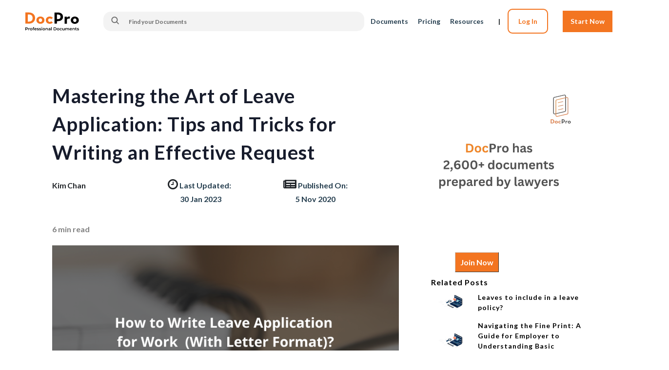

--- FILE ---
content_type: text/html; charset=UTF-8
request_url: https://docpro.com/blog60/mastering-the-art-of-leave-application-tips-and-tricks-for-writing-an-effective-request
body_size: 20842
content:
<!DOCTYPE html>
<html lang="en">
    <head>
                        <script type='text/javascript'>
            window.smartlook||(function(d) {
            var o=smartlook=function(){ o.api.push(arguments)},h=d.getElementsByTagName('head')[0];
            var c=d.createElement('script');o.api=new Array();c.async=true;c.type='text/javascript';
            c.charset='utf-8';c.src='https://web-sdk.smartlook.com/recorder.js';h.appendChild(c);
            })(document);
            smartlook('init', 'a9d1d31731441301f9804d5194ef66f8d16a3c71', { region: 'eu' });
        </script>
                
        <!-- Google Tag Manager -->
        <script>(function(w,d,s,l,i){w[l]=w[l]||[];w[l].push({'gtm.start':
        new Date().getTime(),event:'gtm.js'});var f=d.getElementsByTagName(s)[0],
        j=d.createElement(s),dl=l!='dataLayer'?'&l='+l:'';j.async=true;j.src=
        'https://www.googletagmanager.com/gtm.js?id='+i+dl;f.parentNode.insertBefore(j,f);
        })(window,document,'script','dataLayer','GTM-5STBDFX');</script>
        <!-- End Google Tag Manager -->

        <title>
                Mastering the Art of Leave Application: Tips and Tricks for Writing an Effective Request | DocPro
        </title>
        <meta charset="UTF-8">
        <meta name="viewport" content="width=device-width, initial-scale=1.0"/>
        <meta http-equiv="X-UA-Compatible" content="ie=edge"/>
                                        <meta name="description" content="During your employment, it is likely you will need time off from work every so often. This could be because you are recovering from an illness, giving birth, taking your child to the doctor, etc. You will need to write a good leave application not only to demonstrate your professionalism but to ensure that there is strong communication between you and your supervisor. A leave application is a formal document which employees use to request a leave of absence for a period due to a specific reason. Upon approval, you will be able to take off work for a designated period." />
    <meta property="og:title" content="Mastering the Art of Leave Application: Tips and Tricks for Writing an Effective Request | DocPro" />
    <meta property="og:description" content="During your employment, it is likely you will need time off from work every so often. This could be because you are recovering from an illness, giving birth, taking your child to the doctor, etc. You will need to write a good leave application not only to demonstrate your professionalism but to ensure that there is strong communication between you and your supervisor. A leave application is a formal document which employees use to request a leave of absence for a period due to a specific reason. Upon approval, you will be able to take off work for a designated period." />
    <meta property="og:type" content="website" />
    <meta property="og:site_name" content="DocPro" />
    <meta property="og:url" content="https://docpro.com/blog60/mastering-the-art-of-leave-application-tips-and-tricks-for-writing-an-effective-request" />
            <meta property="og:image" itemprop="image" content="https://docpro.com/news-preview/60/426afeac-f0eb-4143-8ce9-ed2ea11e7764.png" />
        <meta property="twitter:image" itemprop="image" content="https://docpro.com/news-preview/60/426afeac-f0eb-4143-8ce9-ed2ea11e7764.png" />
        <meta name="twitter:card" content="summary" />
    <meta name="twitter:description" content="During your employment, it is likely you will need time off from work every so often. This could be because you are recovering from an illness, giving birth, taking your child to the doctor, etc. You will need to write a good leave application not only to demonstrate your professionalism but to ensure that there is strong communication between you and your supervisor. A leave application is a formal document which employees use to request a leave of absence for a period due to a specific reason. Upon approval, you will be able to take off work for a designated period." />
    <meta name="twitter:title" content="Mastering the Art of Leave Application: Tips and Tricks for Writing an Effective Request | DocPro" />
                        <link rel="canonical" href="https://docpro.com/blog60/mastering-the-art-of-leave-application-tips-and-tricks-for-writing-an-effective-request"/>
                                    <link rel="shortcut icon" type="image/png" sizes="512x512" href="/img/favicon/icon-512.png?v=20220717-1"/>
            <link rel="shortcut icon" type="image/png" sizes="384x384" href="/img/favicon/icon-384.png?v=20220717-1"/>
            <link rel="shortcut icon" type="image/png" sizes="256x256" href="/img/favicon/icon-256.png?v=20220717-1"/>
            <link rel="shortcut icon" type="image/png" sizes="192x192" href="/img/favicon/icon-192.png?v=20220717-1"/>
            <link rel="shortcut icon" type="image/png" sizes="144x144" href="/img/favicon/icon-144.png?v=20220717-1"/>
            <link rel="shortcut icon" type="image/png" sizes="96x96" href="/img/favicon/icon-96.png?v=20220717-1"/>
            <link rel="shortcut icon" type="image/png" sizes="48x48" href="/img/favicon/icon-48.png?v=20220717-1"/>
            <link rel="apple-touch-icon" sizes="57x57" href="/img/favicon/apple-touch-icon-57.png?v=20220717-1"/>
            <link rel="apple-touch-icon" sizes="60x60" href="/img/favicon/apple-touch-icon-60.png?v=20220717-1"/>
            <link rel="apple-touch-icon" sizes="72x72" href="/img/favicon/apple-touch-icon-72.png?v=20220717-1"/>
            <link rel="apple-touch-icon" sizes="76x76" href="/img/favicon/apple-touch-icon-76.png?v=20220717-1"/>
            <link rel="apple-touch-icon" sizes="114x114" href="/img/favicon/apple-touch-icon-114.png?v=20220717-1"/>
            <link rel="apple-touch-icon" sizes="120x120" href="/img/favicon/apple-touch-icon-120.png?v=20220717-1"/>
            <link rel="apple-touch-icon" sizes="152x152" href="/img/favicon/apple-touch-icon-152.png?v=20220717-1"/>
            <link rel="apple-touch-icon" sizes="167x167" href="/img/favicon/apple-touch-icon-167.png?v=20220717-1"/>
            <link rel="apple-touch-icon" sizes="180x180" href="/img/favicon/apple-touch-icon-180.png?v=20220717-1"/>

            <link rel="stylesheet" href="/technine_dev/vendor/bootstrap/css/bootstrap.min.css?v=20220717-1">

            <link rel="stylesheet" href="/dist/style/DocproHome.min.css?v=20220717-1" />
            <link rel="stylesheet" href="/dist/style/stellarnav.min.css?v=20220717-1" />
            
            <link rel="stylesheet" href="https://cdnjs.cloudflare.com/ajax/libs/font-awesome/5.15.4/css/all.min.css" integrity="sha512-1ycn6IcaQQ40/MKBW2W4Rhis/DbILU74C1vSrLJxCq57o941Ym01SwNsOMqvEBFlcgUa6xLiPY/NS5R+E6ztJQ==" crossorigin="anonymous" referrerpolicy="no-referrer" />         
            
            <link rel="stylesheet" href="/technine_dev/css/theme.css?v=20220717-1" />
            <link rel="stylesheet" href="/technine_dev/css/theme-elements.css?v=20220717-1" />
            <link rel="stylesheet" href="/technine_dev/css/skins/default.css?v=20220717-1" />
            <link rel="stylesheet" href="/technine_dev/vendor/magnific-popup/magnific-popup.min.css?v=20220717-1" />
            <link rel="stylesheet" href="/technine_dev/css/theme-custom.css?v=20220717-1" />
            <link rel="stylesheet" href="/technine_dev/vendor/themes/krajee-fas/theme.min.css?v=20220717-1" />
            <link rel="stylesheet" href="/technine_dev/vendor/owl.carousel/assets/owl.carousel.min.css?v=20220717-1" />
            <link rel="stylesheet" href="/technine_dev/vendor/owl.carousel/assets/owl.theme.default.min.css?v=20220717-1" />

            <link rel="stylesheet" href="/technine_dev/css/star-rating.css?v=20220717-1" />
            <link rel="stylesheet" href="/technine_dev/css/animate.css?v=20220717-1" />
            <link rel="stylesheet" href="/technine_dev/css/pagination.css?v=20220717-1" />
            <link rel="stylesheet" href="https://code.jquery.com/ui/1.12.1/themes/base/jquery-ui.min.css"/>
            <link href="https://fonts.googleapis.com/css?family=Montserrat&amp;display=swap" rel="stylesheet" />
            <style>

            /* ========= For Header related to announcement ============> */
            .mobile-view{
                display:flex;
                width: 100%;
                justify-content:center;
            }

            .font-custom{
                font-size:15px !important;
            }

            .cta-mobile-nav-button{
                background-color: #F37521;
                border-radius :5%;
                position:relative;
                top:-5px;
                width:90px;
                height:35px;
                text-align:center;
            }

            @media screen and (max-width: 333px){
                .cta-mobile-nav-button{
                    top:5px;
                    left:-10px;
                }

                .toggle-bar-mobile{
                    position:absolute;
                    top: 10px;
                }
            }

            @media screen and (max-width: 470px){
                .mobile-view{
                display:block;
                }
            }
            /* ========= For Header related to announcement ============> */
            
                .stellarnav.mobile.active {
                    position: fixed;
                    top: 0;
                    bottom: 0;
                    right: 0;
                    width: 100%;
                    max-width: 280px;
                    overflow-x: hidden;
                    overflow-y: auto;
                }

                .stellarnav #dropdown-content-ul {
                    height: 100%;
                    margin: 0px;
                    background: #00224A;
                    padding: 10px;
                }

                /* Mobile */
                @media screen and (max-width: 576px) {
                    .header-bgc {
                        height: 68px;
                    }
                }

                /* Tablet, Desktop */
                @media screen and (min-width: 577px) {
                    .header-bgc {
                        height: 88px;
                    }
                }

                .solid_button {
                    display: flex;
                    flex-wrap: wrap;
                    align-items: center !important;
                    justify-content: center !important;
                    color: #fff !important;
                    background-color: #F37521;
                    height: 48px;
                    font-weight: 700 !important;
                }

                a.solid_button:hover {
                    opacity: 0.9 !important;
                    text-decoration: none !important;
                }

                .hollow_button {
                    display: flex;
                    flex-wrap: wrap;
                    align-items: center !important;
                    justify-content: center !important;
                    color: #5F5F5F !important;
                    background-color: white;
                    height: 48px;
                    font-weight: 700 !important;
                    border: 1px solid #dee2e6 !important;
                }

                a.hollow_button:hover {
                    background-color: #666666;
                    color: white !important;
                    opacity: 0.9 !important;
                    text-decoration: none !important;
                }

                h1.main_title {
                    margin-bottom: 0;
                    margin-top: 0;
                    color: #f5911e;
                    font-size: 32px;
                    line-height: 32px;
                    font-family: 'Montserrat';
                    font-weight: 700;
                }
                h2.main_title {
                    margin-bottom: 0;
                    margin-top: 0;
                    color: #f5911e;
                    font-size: 32px;
                    line-height: 32px;
                    font-family: 'Montserrat';
                    font-weight: 700;
                }
                h3.content {
                    font-size: 1rem;
                    font-weight: 400;
                    line-height: 1.5;
                    color: black;
                    margin-bottom: 0;
                }
                h2.content {
                    font-size: 1rem;
                    font-weight: 400;
                    line-height: 1.5;
                    color: black;
                    margin-bottom: 0;
                }
                .small_content {
                    font-size: 0.8rem;
                    font-weight: 400;
                    line-height: 1.5;
                    margin-bottom: 0;
                }
                a.black_link {
                    color: black;
                }
                a.black_link:hover {
                    color: black;
                }
                a.grey_link {
                    color: #767676;
                }
                a.grey_link:hover {
                    color: #767676;
                }
                .header-item li {
                    margin-right: 20px;
                }
                .item {
                    cursor: pointer;
                }
                .item-active,
                .item:hover {
                    color: white;
                    font-weight: bold;
                    border-bottom: 5px solid #F37521;
                }
                .header-bgc {
                    position: sticky;
                        background: white;
                }
                .stellarnav .menu-toggle, .stellarnav .call-btn-mobile, .stellarnav .location-btn-mobile, .stellarnav .close-menu {
                    padding: 0px;
                }
                .row {
                    margin-right: 0px;
                    margin-left: 0px;
                }
                .fas {
                    font-size: 30px;
                }

                ::placeholder{
                    color:white;
                }

                .header-search-input::placeholder {
                    color: #6B6B6B !important;
                    font-size: 12px;
                }

                .menu-toggle.nav-menuOepn {
                    right: 5% !important;
                    top: 40% !important;
                }

                .grey_button:hover {
                        background-color: #666666;
                        color: white !important;
                        opacity: 0.9 !important;
                }

                                #email-input{
                    padding-right:100px;
                }

                #emailPosition{
                    background: #f5911e;
                    border-radius:15px;
                    width:80% !important; 
                    display:flex !important;
                    justify-content:space-between;
                    margin:auto;
                }

                #boxPosition{
                    background: #D0823B;
                    border-radius:12px;
                    margin:auto;
                    height:50px;
                    margin-right:10%;
                }

                @media screen and (max-width: 700px) {
                    #email-input {
                        padding-right:50px;
                    }
                }

                @media screen and (max-width: 650px) {
                    #emailPosition{
                        display: inline-block;
                    }
                    #boxPosition{
                        margin-left: 15%;
                        margin-bottom: 5%;
                        margin-top: 5%;
                        width: 50%;
                    }
                }
                #social-media{
                    margin-left: 100px
                    ;position:absolute;
                    left: 875px;
                    width: 400;
                    width: 226px;

                }
                @media screen and (max-width: 1200px) {
                    #social-media{
                        position:absolute;
                        left:600px;
                        
                    }
                }
                @media screen and (max-width: 850px) {
                    #social-media{
                        
                        left:400px;
                        
                    }
                }
                @media screen and (max-width: 550px) {
                    #social-media{
                        
                        left:300px;
                        
                    }
                }
                @media screen and (max-width: 430px) {
                    #social-media{
                        width: 11%;
                    }
                    #move-down{
                        margin-bottom: 7px;
                    }
                    #remove-position{
                        position: static;
                    }
                }
            
            </style>
            
            <style>
        @import url('https://fonts.googleapis.com/css2?family=Inter:wght@100;200;300;400;500;600;700;800;900&family=Lato:ital,wght@0,700;1,300&display=swap');
    </style>
    <link rel="stylesheet" href="/dist/style/Categories.min.css?v=20220717-1"/>
    <link rel="stylesheet" href="https://cdnjs.cloudflare.com/ajax/libs/font-awesome/4.7.0/css/font-awesome.min.css">
    <style>

                body{
            overflow-x:hidden;
            width: 100%;
        }
        
        .ReadingTime, .Time {
            color: grey !important;
            font-size: 16px;
        }
        div.editor_content img {
            height: auto;
            width: 100%
        }

        .editor_content {
            width: 100%
        }

        div.editor_content h2 {
            /* font-family: 'Inter', sans-serif !important; */
            font-family: 'Lato' !important;
            text-align: left;
            font-weight: 600 !important;
        }

        span{
            /* font-family: 'Inter', sans-serif !important; */
            font-family: 'Lato' !important;
        }

  
        @media screen and (min-width: 769px){
            table {
                width: 100% !important;
            }

            td{
                max-width: 100% !important;
                width: 20%;
            }
            
            td > p > a {
                color: #F37521 !important;
                font-weight: bold;
            }
        }

        @media screen and (max-width: 768px){
            table {
                width: auto !important;
            }

            td{
                word-wrap:break-word !important;
                max-width: 200px !important;
                padding: 10px;
                border: 1px solid #2B2B2B;
            }
        }

        .lightbox {
                /** Hide the lightbox */
                display: none;

                /** Apply basic lightbox styling */
                position: fixed;
                z-index: 9999;
                width: 100%;
                height: 100%;
                overflow: scroll;
                top: 0;
                left: 0;
                color:#333333;
                background-color: rgba(0,0,0,0.5)
                }

        .lightbox:after {
            content: '';
            display: table;
            clear: both;
        }

        .lightbox .exit-box {
            width: -webkit-min-content;
            width: -moz-min-content;
            width: min-content;
            min-width:70vw;
            padding:0px;
            position:absolute;
            left:0;
            top: 15%;
            right:0;
            margin-left:auto;
            margin-right:auto;
            background-color:#FFF;
            box-shadow: 0px 1px 26px -3px #777777;
        }

        .lightbox .title {
                margin:0;
                padding:0 0 10px 0px;
                border-bottom:1px #ccc solid;
                font-size:22px;
                }

        .lightbox .content {
                display:block;
                padding:10px 0 0 0px;
                font-size:18px;
                line-height:22px;
            }

        .lightbox .close {
            float:right;
            display:block;
            text-decoration:none;
            /* font-family: 'Inter', sans-serif !important; */
            font-family: 'Lato' !important;
            font-size:22px;
            color:#858585;
            }

        #Heading_2 > ol{
            padding-left: 8px;
            list-style-type: decimal;
            /* list-style: none; */
            /*font-size: 16px;*/
            font-size: 14px important;
            line-height: 1em;
            /* font-family: 'Inter', sans-serif !important; */
            font-family: 'Lato' !important;
            overflow-wrap: break-word;
        }

        a:hover{
            color: blue !important;
        }


        a.close {
            position: absolute;
            top: 20px;
            right: 20px;
            text-decoration:none;
            /* font-family: 'Inter', sans-serif !important; */
            font-family: 'Lato' !important;
            font-size:22px;
            color:#FFFFFF !important;
            opacity: 1 !important;
            z-index: 2;
        }

        .lightbox .open {
            /** Show lightbox when mouse leaves the browser window */
            display: block;
            outline: none;
        }

        /* Adjusting the heading as required reference: https://lawrina.com/blog/eight-essential-photography-laws/ */
        .header-blog-page > h1{
            /* color: rgb(41, 41, 41) !important;  */
            color: #171C2C !important; 
            /* font-family: 'Inter', sans-serif !important; */
            font-family: 'Lato' !important;
            font-weight: 700 !important;
            font-style: normal;
            /* font-size: 48px !important; */
            font-size: 40px !important;
            /*line-height: 68px !important;*/
            line-height: 1.45em !important;
            /*margin-bottom: -0.27em;*/
            margin-bottom: 15px;
            overflow-wrap: break-word;
            text-align: left;
            /* letter-spacing: -0.016em !important;
            word-break: break-word;
            word-spacing: 0px; */
        }

        .editor-text > ul,ol{
            padding-left: 30px;
            margin-bottom: 40px;
            margin-top: 0px;
            overflow-wrap: break-word;
            display: block;
            list-style-type: disc;
            margin-block-start: 1em;
            margin-block-end: 1em;
            margin-inline-start: 0px;
            margin-inline-end: 0px;
            padding-inline-start: 40px;
            /* font-family: 'Inter', sans-serif !important; */
            font-family: 'Lato' !important;
            /* color: rgb(41, 41, 41) !important; */
            color: #171C2C !important;
            font-style: normal;
            font-weight: 400;
            font-size: 16px !important;
            /* line-height: 30px; */
            line-height: 1.45em;
            /* letter-spacing: -0.003em;
            margin-top: 5px !important;
            word-break: break-word;
            margin: 0;
            padding: 0; */
        }

        .editor-text  p{
            /* font-family: 'Inter', sans-serif !important; */
            font-family: 'Lato' !important;
            font-style: normal;
            font-weight: 400;
            font-size: 18px !important;
            /* line-height: 30px; */
            line-height: 1.45em;
            /* margin-bottom: 40px; */
            overflow-wrap: break-word;
            /* color: rgb(41, 41, 41) !important; */
            color: #171C2C !important;
            text-align: left;
           /*  letter-spacing: -0.003em;
            margin-top: 5px !important;
            word-break: break-word;
            margin: 0;
            padding: 0; */
            margin: 0px;
        }

        .editor-text > h2{
            /* margin-bottom: 40px; */
            /* font-family: 'Inter', sans-serif !important; */
            font-family: 'Lato' !important;
            /* font-weight: 500 !important; */
            font-weight: 700 !important;
            font-size: 32px;
            /* line-height: 44px !important; */
            line-height: 1.45em !important;
            font-style: normal;
            overflow-wrap: break-word;
            /* color: rgb(41, 41, 41) !important; */
            /* color: #171C2C !important; */
            color: #F37521 !important;
            text-align: left;
            /* letter-spacing: 0px !important;
            word-break: break-word;
            margin: 0; */
            padding-bottom: 15px; 
        }
        .editor-text > h2 > span {
            color: #F37521 !important;
        }

        .editor-text h3{
            letter-spacing: 0px !important;
            /*line-height: 20px !important;*/
            line-height: 32px !important;
            font-size: 24px !important;
            font-style: normal;
            color: rgb(41, 41, 41) !important;
            /* font-family: 'Inter', sans-serif !important; */
            font-family: 'Lato' !important;
            overflow-wrap: break-word;
            word-break: break-word;
            /*font-weight: bold;*/
            font-weight: 600 !important;
            margin: 0;
            padding: 0;
            padding-bottom: 0px;
        }

        .editor-text h4{
            letter-spacing: 0px !important;
            /*line-height: 20px !important;*/
            line-height: 36px !important;
            font-size: 20px !important;
            font-style: normal;
            color: rgb(41, 41, 41) !important;
            /* font-family: 'Inter', sans-serif !important; */
            font-family: 'Lato' !important;
            overflow-wrap: break-word;
            word-break: break-word;
            /*font-weight: bold;*/
            font-weight: 600 !important;
            margin: 0;
            padding-bottom: 10px;
            padding-top: 10px;
        }

        .author-section > h6{
            letter-spacing: -0.003em !important;
            font-size: 16px !important;
            line-height: 25px !important;
            font-style: normal;
            /* font-family: 'Inter', sans-serif !important; */
            font-family: 'Lato' !important;
            word-break: break-word;
            color: rgb(41, 41, 41) !important;
            font-weight: 400;
            overflow-wrap: break-word;
        }

        .author-section > h4{
            letter-spacing: 0px !important;
            /*line-height: 20px !important;*/
            line-height: 36px !important;
            font-size: 20px;
            font-style: normal;
            color: rgb(41, 41, 41) !important;
            /* font-family: 'Inter', sans-serif !important; */
            font-family: 'Lato' !important;
            overflow-wrap: break-word;
            word-break: break-word;
            /*font-weight: bold;*/
            font-weight: 600 !important;
        }

        .editor-details{
            display: flex;
            justify-content: space-between;
            letter-spacing: -0.003em;
            margin-top: 1.5em !important;
            font-size: 16px !important;
            line-height: 30px;
            font-style: normal;
            /* font-family: 'Inter', sans-serif !important; */
            font-family: 'Lato' !important;
            word-break: break-word;
            color: rgb(41, 41, 41) !important;
            font-weight: 400;
            overflow-wrap: break-word;
        }

        .image-editor{
            /* margin-bottom: 1em; */
            padding-bottom: 80px

        }

        .keyword-section > div{
            letter-spacing: -0.003em;
            font-size: 18px !important;
            line-height: 30px;
            font-style: normal;
            /* font-family: 'Inter', sans-serif !important; */
            font-family: 'Lato' !important;
            word-break: break-word;
            color: rgb(41, 41, 41) !important;
            font-weight: 400;
            overflow-wrap: break-word;
            margin: 0;
            padding: 0;
        }

        .video-area{
            margin-left:45px;
        }

        #join-now-button-blog-page{
            font: bold 16px Lato;
            text-decoration: none;
            background-color: #F37521;
            color: #FFFFFF;
            padding: 10px;
            border-top: 1px solid #CCCCCC;
            border-right: 1px solid #333333;
            border-bottom: 1px solid #333333;
            border-left: 1px solid #CCCCCC;
            position: absolute;
            top: 350px;
            right: 150px;
        }

        .related-blog{
            position:absolute;
            top:400px;
            right: -50px;
            margin-bottom: 3%;
        }

        .video-frame{
            position:absolute;
        }

        @media screen and (max-width: 1100px){
            #join-now-button-blog-page{
                right: 100px;
            }

            .video-area{
            margin-left: 0px;
            }
        }

        @media screen and (max-width: 825px){
            #join-now-button-blog-page{
                right: 40px;
            }
        }

        @media screen and (max-width: 770px){
            .related-blog{
                position:inherit;
                margin-top:40px;
            }

            .video-frame{
            position:relative;
            margin-bottom:20px;
            }

            #join-now-button-blog-page{
                position:inherit;
                margin: 100px;
            }
        }

        #subHeadingContent{
            font-size: 10px;
            line-height: 1.45em;
            color: #9898A8;
            /* text-align:center; */
            text-align: left;
            /* font-family: 'Inter', sans-serif !important; */
            font-family: 'Lato' !important;
            font-weight: 500 !important;
           /* margin-top: 30px;
            margin-bottom: 15px;
            padding-bottom: 0px; */
        }

        @media screen and (min-width: 1110px){

            .vl {
            border-left: 2px solid grey;
            height: 350px;
            }
        }

        .iconSize {
            font-size: 24px;
        }
        .dateMargin{
            margin-left: 25px;
        }

        .textSize {
            font-size: 16px;
        }

        @media screen and (max-width: 520px) {
            .iconSize {
                font-size: 15px;
            }
            .dateMargin{
                margin-left: 0px;
            }
            .textSize{
                font-size: 14px;
            }
        }

        img {
            aspect-ratio: attr(width) / attr(height);
        }

        .arranginDates {

        }

    </style>
                    <script type="application/ld+json">
                [{"@context":"https:\/\/schema.org","@type":"BreadcrumbList","itemListElement":[{"@type":"ListItem","position":1,"name":"Home","item":"https:\/\/docpro.com\/"},{"@type":"ListItem","position":2,"name":"Blogs","item":"https:\/\/docpro.com\/blog\/page1"},{"@type":"ListItem","position":3,"name":"Mastering the Art of Leave Application: Tips and Tricks for Writing an Effective Request","item":"https:\/\/docpro.com\/blog60\/mastering-the-art-of-leave-application-tips-and-tricks-for-writing-an-effective-request"}]}]
            </script>
                <!-- Google Tag Manager -->
        <script>
        (function(w,d,s,l,i){w[l]=w[l]||[];w[l].push({'gtm.start':
        new Date().getTime(),event:'gtm.js'});var f=d.getElementsByTagName(s)[0],
        j=d.createElement(s),dl=l!='dataLayer'?'&l='+l:'';j.async=true;j.src=
        'https://www.googletagmanager.com/gtm.js?id='+i+dl;f.parentNode.insertBefore(j,f);
        })(window,document,'script','dataLayer','GTM-5FRTDHK');
        </script>
        <!-- End Google Tag Manager -->
        <script>
                </script>
    </head>
    <body>
            <!-- Google Tag Manager (noscript) -->
    <noscript><iframe src="https://www.googletagmanager.com/ns.html?id=GTM-5STBDFX" height="0" width="0" style="display:none;visibility:hidden"></iframe></noscript>
    <!-- End Google Tag Manager (noscript) -->

    
    <!-- Google Tag Manager (noscript) -->
    <noscript>
        <iframe src="https://www.googletagmanager.com/ns.html?id=GTM-5FRTDHK" height="0" width="0" style="display:none;visibility:hidden"></iframe>
    </noscript>
    <!-- End Google Tag Manager (noscript) -->

        <!-- header start -->
        <header class="header-bgc" style="height: auto">

                            <!-- top header bar -->
                <a id="announcement-bar" href="#">
                    <div :class="{ 'd-flex': show_bar === true }" id="upper-header" class="d-none row justify-content-between align-items-center" style="position: sticky; background-color : #00224A; padding: 10px 0px">
                            <div class="text-center mobile-view" style="margin:auto;">
                                                            <h5 :class="{ 'd-inline-block': show_title === true }" id="header-message" class="d-none m-0 text-white d-inline-block font-weight-normal font-custom" style="padding-right: 15px;">${Title}
                                <span :class="{ 'd-inline-block': show_countdown === true }" id="countdown" ></span>
                                </h5>

                                <div class="web-view">
                                    <a v-bind:href="Link == '' ? '/pricing-plans#pricingSection' : Link" v-bind:target="Link == '' ? '' : '_target'">
                                        <div class="row m-auto align-items-center justify-content-center" style="background-color: #F37521;height: 25px; width: 120%; max-width: 120px; border-radius: 5%">
                                            <h5 class="m-0 text-white font-weight-normal font-custom">Get Access</h5>
                                        </div>
                                    </a>
                                </div>
                            </div>
                    </div>
                </a>
                                    <nav class="navbar navbar-expand-lg navbar-light bg-light" style="position: sticky; display: inline-block;height: auto; padding : 0; width: 100%; background-color: #00224A !important;">
                <div class="row header-bgc d-flex justify-content-between align-items-center" style="background-color: white ">
                    <div class="col-lg-2 col-12 h-100" style="background-color: none">
                        <div class="row h-100 justify-content-center no-gutters ">
                            <div class="col-0 col-lg-9 d-none d-lg-block">
                                <a class="" href="/" style="">
                                    <img class="DP-logo img-fluid" style=""  src="/technine_dev/img/Docpro_icon.svg?v=20220717-1" alt="DocPro Logo" style="height: 100%; width: 100%; object-fit: contain;">
                                </a>
                            </div>
                            <div class="col-12 d-md-block d-lg-none">
                                <div class="row h-100 justify-content-between align-items-center">
                                    <div class="col-6">
                                        <a href="/" style="">
                                        <div>
                                            <img class="" style="max-width:100px;" src="/technine_dev/img/Docpro_icon.svg?v=20220717-1" alt="DocPro Logo">
                                        </div>
                                        </a>
                                    </div>

                                     
                                    <div class="col-6 row justify-content-end">
                                                                        <a style="text-decoration: none;color: white; padding-right: 10%;" href="/pricing-plans?ref=nav_bar#price_table">
                                    <div class="text-white px-2 py-1 cta-mobile-nav-button">Start Now</div></a>

                                        <a href="#" class="row menu-toggle">
                                            <i style="font-size: 24px" class="fas fa-bars text-dark toggle-bar-mobile"></i>
                                        </a>
                                    </div>
                                </div>
                            </div>
                        </div>
                    </div>
                    <div class="header-menu-item d-flex justify-content-between col-3 col-lg-4 col-xl-5 px-0" style="z-index: -1">
                        <!-- search start -->
                        <form class="form-inline my-1 custom-responsive-item w-100" id='desktop' style="margin-right: 0px" action="/document-search" method='get' target='_top'>
                            <div class="input-group input-group-rounded menu-search-bar" style="width: 100% !important;">
                                <span class="input-group-append bg-white" style="border-top-right-radius: 50px; border-bottom-right-radius: 50px;">
                                    <button
                                        class="btn btn-rounded btn-light text-color-dark" style="border-left: none; border-radius: 15px 0px 0px 15px; background: #f3f3f3;height:40px" id='search-button-header-custom' type="button">
                                        <img src="/technine_dev/img/icon_search2.svg?v=20220717-1" class="header-nav-top-icon mr-1" id="search-text-button" style="width: 20px; height: 20px;margin-top:-10px"/>
                                    </button>
                                </span>
                                <input type='text' name='search-text' class='font-weight-bold form-control inputFieldClass header-search-input p-0' id="search-text-header-custom" autocomplete="off" placeholder="Find your Documents" style="background: #f3f3f3; border-radius: 0px 15px 15px 0px; light-height: 40px !important;"/>
                            </div>
                        </form>
                        <script>
                            document.getElementById("search-text-header-custom").onkeypress = function (e) {
                                var key = e.charCode || e.keyCode || 0;
                                if (key == 13) {
                                        e.preventDefault();
                                }
                            }
                        </script>
                        <!-- search end -->
                    </div>
                    <div class="col d-none d-lg-block  px-1" style="height: 100%">
                        <div class="header-item row align-items-center justify-content-end"  style="height: 100%">
                            <li class="my-4 item text-3 responsive-nav-login__item custom-responsive-item  cantClick pl-0">
                                <a class="text-effect" style="text-decoration: none;" href="/categories">
                                    <p class="text-black  m-0" style="margin-bottom: 15px">Documents</p>
                                </a>
                            </li>
                            <li class="my-4 item text-3 responsive-nav-login__item custom-responsive-item  cantClick pl-0">
                                <a class="text-effect" style="text-decoration: none;" href="/pricing-plans?ref=nav_bar#price_table">
                                    <p class="text-black m-0" style="margin-bottom: 15px">Pricing</p>
                                </a>
                            </li>
                            <li class="my-4 item text-3 responsive-nav-login__item custom-responsive-item  cantClick pl-0">
                                <a class="text-effect" style="text-decoration: none;" href="/blog/page1">
                                    <p class="text-black  m-0" style="margin-bottom: 15px">Resources</p>
                                </a>
                            </li>
                                                            <li class="font-weight-bold responsive-nav-login__item cantClick">
                                    <span class="custom-divivder text-dark">| &nbsp;&nbsp;&nbsp;</span>
                                    <a class="text-effect" style="text-decoration: none;color: #F37521; padding: 15px 20px; border: 2px solid #F37521; border-radius: 10px;" href="/login">
                                    Log In
                                    </a>
                                </li>
                                <li class="font-weight-bold responsive-nav-login__item text-effect">
                                                                    <a style="text-decoration: none;color: white;" href="/pricing-plans?ref=nav_bar#price_table">
                                    <div class="text-white px-3 py-0" style="background-color: #F37521">Start Now</div></a>
                                </li>
                                                    </div>
                    <a href="/search" class="text-white mobile-menu-search" style="margin-top:18px;">
                        <img src="/technine_dev/img/icon_search.svg?v=20220717-1" class="text-white" id="search-text-button" style="width:25px !important;height:25px !important;"/>
                    </a>

                    <a href="#" class="mobile-menu-user toggle-menu text-white">
                        <i class="text-7 fa fa-user-circle"></i>
                    </a>
                    </div>
                </div>
            </nav>
            <!-- .stellarnav mobile -->
            <div class="stellarnav dark right mobile" id="dropdown-content" style="background-color: #00224A">
                <ul id="dropdown-content-ul" class="animated">
                    <li>
                        <i class="fas fa-times" onClick="onClickClose()" class="text-white" style="margin: 10px !important; padding-left: 5px; color: white !important" >
                        </i>
                    </li>
                    <li>
                        <a href="/categories">Documents</a>
                    </li>

                    <li>
                        <a href="/pricing-plans?ref=nav_bar#price_table">Pricing</a>
                    </li>
                    <li>
                        <a href="/blog/page1">Resources</a>
                    </li>
                    <li>
                        <a href="/search">Advance Search</a>
                    </li>
                    <li>
                        <a href="/about-us">About Us</a>
                    </li>
                                        <li>
                        <a  href="/login">Login</a>
                    </li>
                    <li>
                        <a href="/pricing-plans?ref=nav_bar#price_table">Register</a>
                    </li>
                                        <!-- Search -->
                    <li>
                        <form class="mt-3 form-inline" id='mobile' action="/document-search" method='get' target='_top'>
                            <div class="mx-2 my-2 input-group input-group-rounded" style="">
                                <input type='text' name='search-text' class='font-weight-bold form-control inputFieldClass' id="search-text-header-custom-mobile" autocomplete="off" placeholder="Find your Documents"/>
                                <span class="input-group-append bg-white" style="border-top-right-radius: 50px; border-bottom-right-radius: 50px">
                                    <button class="btn btn-rounded btn-light text-color-dark" style="border-left: none; background: white;" id='search-button-header-custom-mobile' type="button">
                                        <img src='/technine_dev/img/icon_search2.svg?v=20220717-1' class="header-nav-top-icon mr-3" id="search-text-button" style="width: 20px; height: 20px;"/>
                                    </button>
                                </span>
                            </div>
                        </form>
                    </li>
                </ul>
            </div>
        </header>
        <!-- header end -->
            <div class="row justify-content-center" style="padding: 80px 0px;">
        <div class="col-10 px-0">
            <div class="row">
                 <div class="col-12 col-md-8 px-0">
                    <div class="mb-3 header-blog-page">
                        <h1 class="mobile-h3 text-dark">Mastering the Art of Leave Application: Tips and Tricks for Writing an Effective Request</h1>
                    </div>
                    <div class="row mb-3 editor-details">
                                                <div class="col-3 px-0 text-dark">Kim Chan</div>
                                                <div class="col-3 px-0 text-dark arranginDates"> 
                            <div><i class="fa fa-clock-o iconSize"></i> <span class="textSize" style="font-weight: bold;">Last Updated:</span></div>
                            <p class="dateMargin"> 30 Jan 2023 </p>
                        </div>
                                                <div class="col-3 px-0 text-dark"> 
                            <div><i class="fas fa-newspaper iconSize"></i> <span class="textSize" style="font-weight: bold;">Published On:</span></div>
                            <p class="dateMargin"> 5 Nov 2020 </p>
                        </div>
                    </div>

                    <p class="ReadingTime"><span class="Time"></span> min read </p>
                     <div class="col-12 px-0 image-editor">
                        <img alt="Preview Image" width="840" height="560" class="img-fluid rounded-0 mx-auto" src="/news-preview/60/426afeac-f0eb-4143-8ce9-ed2ea11e7764.png"/>
                    </div>
                    <div class="editor_content editor-text">
                        <p><span style="font-family: arial, helvetica, sans-serif;">During your employment, it is likely you will need time off from work every so often. This could be because you are recovering from an illness, giving birth, taking your child to the doctor, etc. You will need to write a good leave application not only to demonstrate your professionalism but to ensure that there is strong communication between you and your supervisor. A leave application is a formal document that employees use to request a leave of absence for a period due to a specific reason. Upon approval, you will be able to take off work for a designated period.</span></p>
<h2>&nbsp;</h2>
<h2><span style="font-family: arial, helvetica, sans-serif;">What is a Leave Application for Office?</span></h2>
<h2>&nbsp;</h2>
<p><span style="font-family: arial, helvetica, sans-serif;">A leave application is a formal letter used to apply for a leave of absence from work for a specific period. It is standard practice for most businesses to require that employees notify their supervisor about their need to take time off from work for a certain reason. It also helps the employer to track the different types of leaves taken by the employees and the number of leaves still available in their credit.</span></p>
<p>&nbsp;</p>
<p><span style="font-family: arial, helvetica, sans-serif;">Generally, companies have an employees' manual/handbook which outlines their policy regarding leave entitlements, eligibility, as well as the procedure for submitting leave applications. You must go through the company's leave policy in the employee&rsquo;s manual and understand what is expected from you when applying for leave.</span></p>
<p>&nbsp;</p>
<p><span style="font-family: arial, helvetica, sans-serif;">The most common types of leave applications are the following:</span><br /><br /></p>
<ol>
<li>
<p><span style="font-family: arial, helvetica, sans-serif;">Annual Leave</span></p>
</li>
<li>
<p><span style="font-family: arial, helvetica, sans-serif;">Sick Leave</span></p>
</li>
<li>
<p><span style="font-family: arial, helvetica, sans-serif;">Casual Leave</span></p>
</li>
<li>
<p><span style="font-family: arial, helvetica, sans-serif;">Maternity Leave</span></p>
</li>
<li>
<p><span style="font-family: arial, helvetica, sans-serif;">Paternity Leave</span></p>
</li>
<li>
<p><span style="font-family: arial, helvetica, sans-serif;">Adoption Leave</span></p>
</li>
<li>
<p><span style="font-family: arial, helvetica, sans-serif;">Bereavement Leave/Compassionate Leave</span></p>
</li>
<li>
<p><span style="font-family: arial, helvetica, sans-serif;">Sabbatical Leave</span></p>
</li>
<li>
<p><span style="font-family: arial, helvetica, sans-serif;">Study Leave</span></p>
</li>
<li>
<p><span style="font-family: arial, helvetica, sans-serif;">Unpaid Leave</span></p>
</li>
</ol>
<p>&nbsp;</p>
<p><span style="font-family: arial, helvetica, sans-serif;"><img src="../../../news-image/b55e3177-9bdc-4b10-9810-e9da2be84adc/30375974008_9f8af9a722_c.jpg" alt="Letter Pic" width="805" height="537" /></span></p>
<h2>&nbsp;</h2>
<h2><span style="font-family: arial, helvetica, sans-serif;">5 Things you need to know before writing a leave application</span></h2>
<p>&nbsp;</p>
<p><span style="font-family: arial, helvetica, sans-serif;">Before you attempt to write a leave application, you should gather certain bits of information to ensure that the application is not outright denied by your supervisor.</span></p>
<p>&nbsp;</p>
<h3><span style="font-family: arial, helvetica, sans-serif;">1.&nbsp;&nbsp;&nbsp;&nbsp; Type of Leave</span></h3>
<p>&nbsp;</p>
<p><span style="font-family: arial, helvetica, sans-serif;">Most companies have a structured leave policy that categorizes the different types of leaves their employees are entitled to during the term of employment. You should identify the type of leave you need before you begin writing a leave application. For instance, if you are going on vacation then you need to apply for vacation leave; if you are sick then apply for sick leave.</span></p>
<p>&nbsp;</p>
<h3><span style="font-family: arial, helvetica, sans-serif;">2.&nbsp;&nbsp;&nbsp;&nbsp; Eligibility Criteria</span></h3>
<p>&nbsp;</p>
<p><span style="font-family: arial, helvetica, sans-serif;">The leave policy usually includes the eligibility criteria for each type of leave. The company may require you to complete a minimum number of months/years of employment to avail a certain kind of leave.</span></p>
<p>&nbsp;</p>
<p><span style="font-family: arial, helvetica, sans-serif;">For instance, to take a sabbatical leave, you may be required to finish at least 5 years of employment before you are eligible. This means that if you are a new employee, you would not be eligible for sabbatical leave.</span></p>
<p>&nbsp;</p>
<p><span style="font-family: arial, helvetica, sans-serif;">Once you have identified the type of leave you need, you should check if you meet the eligibility criteria for that leave. This will show that you have done your due diligence before applying, ultimately ensuring that the application is not outright rejected by the manager/supervisor.</span></p>
<p>&nbsp;</p>
<h3><span style="font-family: arial, helvetica, sans-serif;">3.&nbsp;&nbsp;&nbsp;&nbsp; Leave Entitlement</span></h3>
<p>&nbsp;</p>
<p><span style="font-family: arial, helvetica, sans-serif;">The leave benefits (eg: the minimum number of leaves) provided by every company vary depending upon your level of seniority, years of employment, internal policies, and applicable laws. You must therefore check the company&rsquo;s leave policy regarding the number of days you are entitled to take off from work.</span></p>
<p>&nbsp;</p>
<p><span style="font-family: arial, helvetica, sans-serif;">Also, taking leaves means utilizing leaves from your total leave credit. It&rsquo;s important to keep track of your used leave days in the manner required by the company.</span></p>
<p>&nbsp;</p>
<p><span style="font-family: arial, helvetica, sans-serif;">Before applying for leave, you must take notice of the number of leave days you are left with.</span></p>
<h3>&nbsp;</h3>
<h3><span style="font-family: arial, helvetica, sans-serif;">4.&nbsp;&nbsp;&nbsp;&nbsp; Advance Notice</span></h3>
<p>&nbsp;</p>
<p><span style="font-family: arial, helvetica, sans-serif;">One of the common reasons that leave applications are rejected is the lack of advance notice. The expectation varies from company to company &ndash; as such, companies often outline the required notice period for every leave category in the leave policy.</span></p>
<p>&nbsp;</p>
<p><span style="font-family: arial, helvetica, sans-serif;">As an employee, you must check the notice period and ensure that your leave application is submitted well in advance such that you and your manager to make alternative work arrangements.</span></p>
<p>&nbsp;</p>
<h3><span style="font-family: arial, helvetica, sans-serif;">5.&nbsp;&nbsp;&nbsp;&nbsp; Inform your Supervisor</span></h3>
<p>&nbsp;</p>
<p><span style="font-family: arial, helvetica, sans-serif;">It is always a good idea to speak to your direct manager/supervisor first before you make the formal application for leave. You should discuss, with reasons, why you need that period off (e.g., it coincides with your child's school holiday). This communication will lower the chances that your application is rejected. You could also seek help from your direct supervisor in the approval process if further approval from senior management / human resources is necessary.</span></p>
<p>&nbsp;</p>
<p><span style="font-family: arial, helvetica, sans-serif;"><img src="../../../news-image/b55e3177-9bdc-4b10-9810-e9da2be84adc/pexels-skitterphoto-695571.jpg" alt="words pic" width="805" height="536" /></span></p>
<h2>&nbsp;</h2>
<h2><span style="font-family: arial, helvetica, sans-serif;">What to include in a leave application?</span></h2>
<p>&nbsp;</p>
<p><span style="font-family: arial, helvetica, sans-serif;">Generally, a good leave application letter should include the following points:</span></p>
<p>&nbsp;</p>
<h3><span style="font-family: arial, helvetica, sans-serif;">1.&nbsp;&nbsp;&nbsp;&nbsp; Subject Line: Type of Leave Requested</span></h3>
<p>&nbsp;</p>
<p><span style="font-family: arial, helvetica, sans-serif;">You should identify the type of leave you intend to take from the leave policy and specify it in the subject line. For instance, the subject line for a sick leave would be &lsquo;Sick Leave Application&rsquo;.</span></p>
<p>&nbsp;</p>
<h3><span style="font-family: arial, helvetica, sans-serif;">2.&nbsp;&nbsp;&nbsp;&nbsp; Salutation: Name of the Addressee</span></h3>
<p>&nbsp;</p>
<p><span style="font-family: arial, helvetica, sans-serif;">The letter should be addressed to the person who has the authority to approve your leave.</span></p>
<p>&nbsp;</p>
<p><span style="font-family: arial, helvetica, sans-serif;">After receiving verbal approval from your immediate supervisor, you should identify to who you are writing the leave application and whether you should write it to the same supervisor/manager. In addition, you must ascertain if there is any formal approval procedure that requires you to write to the Human Resource department along with the direct supervisor. For instance, companies generally require you to inform the HR department when taking time off for long periods such as maternity leave/sabbatical leave.</span></p>
<p>&nbsp;</p>
<h3><span style="font-family: arial, helvetica, sans-serif;">3.&nbsp;&nbsp;&nbsp;&nbsp; Reason for leave</span></h3>
<p>&nbsp;</p>
<p><span style="font-family: arial, helvetica, sans-serif;">The leave application should include a good reason for taking leave to increase the chances your supervisor grants your application. The reason for the absence given should be clear, reasonable, and credible. It should sufficiently justify your request to take time off from work otherwise your application will be rejected.</span></p>
<p>&nbsp;</p>
<p><span style="font-family: arial, helvetica, sans-serif;">Also, the reason should be brief, simple, and to the point. For instance, if you are taking your annual leave entitlements, you may simply state "taking annual leave" as your reason instead of saying something like "going to my best friend's bachelor party in Thailand". Keep it formal and simple and avoid giving unnecessary excessive details. Writing a whole lot of reasons about why you will be absent from work will just make you sound disingenuous and defensive.&nbsp;</span></p>
<p>&nbsp;</p>
<h3><span style="font-family: arial, helvetica, sans-serif;">4.&nbsp;&nbsp;&nbsp;&nbsp; Number of Leaves requested</span></h3>
<p>&nbsp;</p>
<p><span style="font-family: arial, helvetica, sans-serif;">The exact period of leave you are applying for must be clearly expressed in the leave application.</span></p>
<p>&nbsp;</p>
<p><span style="font-family: arial, helvetica, sans-serif;">You should specify the exact dates and whether the dates are inclusive. For clarity, you may want to specify the start and end date of your leave.</span></p>
<p>&nbsp;</p>
<h3><span style="font-family: arial, helvetica, sans-serif;">5.&nbsp;&nbsp;&nbsp;&nbsp; Work management plan in your absence</span></h3>
<p>&nbsp;</p>
<p><span style="font-family: arial, helvetica, sans-serif;">It is important to explain in the leave application how you have planned the work arrangement during your absence. You may want to talk to your substitute first and provide him/her with a note regarding your daily routine, existing work, and projects (for an extended leave of absence). However, if a substitute is not required, it is still prudent to designate a colleague to handle any emergency in your absence.</span></p>
<p>&nbsp;</p>
<p><span style="font-family: arial, helvetica, sans-serif;">You should take the time to arrange your work to ensure that your supervisor&rsquo;s requirements are met before and during your leave.</span></p>
<p>&nbsp;</p>
<h3><span style="font-family: arial, helvetica, sans-serif;">6.&nbsp;&nbsp;&nbsp;&nbsp; Your contact information during the leave period</span></h3>
<p>&nbsp;</p>
<p><span style="font-family: arial, helvetica, sans-serif;">You should specify your contact information for the period of absence so that your supervisor/colleague can reach you if needed.</span></p>
<h3>&nbsp;</h3>
<h3><span style="font-family: arial, helvetica, sans-serif;">7.&nbsp;&nbsp;&nbsp;&nbsp; Signature</span></h3>
<p>&nbsp;</p>
<p><span style="font-family: arial, helvetica, sans-serif;">If you're sending an email, you can type your name at the end of the letter. If you're giving a physical copy of the letter, then add a handwritten signature above your name and designation.</span></p>
<p>&nbsp;</p>
<h3><span style="font-family: arial, helvetica, sans-serif;">8.&nbsp;&nbsp;&nbsp;&nbsp; Supporting documents</span></h3>
<p>&nbsp;</p>
<p><span style="font-family: arial, helvetica, sans-serif;">Enclose all supporting documents (eg: medical certificates for sick leaves) so that your supervisor has all the information required to approve the leave application.</span></p>
<p>&nbsp;</p>
<h2><span style="font-family: arial, helvetica, sans-serif;"><img src="../../../news-image/b55e3177-9bdc-4b10-9810-e9da2be84adc/notepad-3164562_640.jpg" alt="tips" width="805" height="805" /></span></h2>
<h2>&nbsp;</h2>
<h2><span style="font-family: arial, helvetica, sans-serif;">Important tips for writing a leave application</span></h2>
<p>&nbsp;</p>
<p><span style="font-family: arial, helvetica, sans-serif;">A well-drafted leave application enables your supervisor to understand your situation and approve the application. While it&rsquo;s important to consider the contents of the letter, it is equally important to understand how to write it professionally. You must ensure that:</span></p>
<p>&nbsp;</p>
<ul>
<li>
<h3><span style="font-family: arial, helvetica, sans-serif;">The tone is formal and polite</span></h3>
</li>
</ul>
<p><span style="font-family: arial, helvetica, sans-serif;">A leave application is instrumental in convincing your supervisor to grant the leave request. It should be professional. The tone of your letter needs to be polite and formal rather than overly casual.</span></p>
<p>&nbsp;</p>
<ul>
<li>
<h3><span style="font-family: arial, helvetica, sans-serif;">The letter is brief and precise</span></h3>
</li>
</ul>
<p><span style="font-family: arial, helvetica, sans-serif;">The contents of the letter should be brief and straight to the point. It must expressly set out all the details that your supervisor needs to approve the leave request.</span></p>
<p>&nbsp;</p>
<p>&nbsp;</p>
<p><span style="font-family: arial, helvetica, sans-serif;"><img src="../../../news-image/b55e3177-9bdc-4b10-9810-e9da2be84adc/StockSnap_A5DG6YREVH.jpg" alt="letter pic" width="805" height="537" /></span></p>
<h2>&nbsp;</h2>
<h2><span style="font-family: arial, helvetica, sans-serif;">Top 10 leave application letter templates for office</span></h2>
<h3>&nbsp;</h3>
<p><span style="font-family: arial, helvetica, sans-serif;">Still unsure how to write your leave application? Don&rsquo;t worry, we have customisable, sample templates for the most common types of leaves.</span></p>
<p>&nbsp;</p>
<h3><span style="font-family: arial, helvetica, sans-serif;"><strong>1. Annual Leave/Vacation Leave</strong></span></h3>
<p>&nbsp;</p>
<p><span style="font-family: arial, helvetica, sans-serif;">Annual leave is taken when you need time off for a vacation or other personal reasons. Generally, this holiday is taken for an extended period so you should submit the leave application in advance to allow your manager adequate time to make alternative work arrangements.</span></p>
<p>&nbsp;</p>
<p><span style="font-family: arial, helvetica, sans-serif;">Here&rsquo;s a template for the annual leave application: <a href="https://docpro.com/doc1821/leave-application-letter-for-work-employee-to-employer-annual-leave-vacation-leave-2">https://docpro.com/doc1821/leave-application-letter-for-work-employee-to-employer-annual-leave-vacation-leave-2</a></span></p>
<p>&nbsp;</p>
<h3>&nbsp;</h3>
<h3><span style="font-family: arial, helvetica, sans-serif;"><strong>2. Sick Leave</strong></span></h3>
<p>&nbsp;</p>
<p><span style="font-family: arial, helvetica, sans-serif;">Sick leave is taken when you are unable to perform your duties due to an illness. It allows you to rest and take care of your health. It is a good idea to inform your supervisor about your illness and the expected date of return by writing a leave application letter.</span></p>
<p>&nbsp;</p>
<p><span style="font-family: arial, helvetica, sans-serif;">Here&rsquo;s a template for sick leave application: <a href="https://docpro.com/doc616/leave-application-letter-for-work-employee-to-employer-sick-leave-application">https://docpro.com/doc616/leave-application-letter-for-work-employee-to-employer-sick-leave-application</a></span></p>
<p>&nbsp;</p>
<h3>&nbsp;</h3>
<h3><span style="font-family: arial, helvetica, sans-serif;"><strong>3. Casual Leave</strong></span></h3>
<p>&nbsp;</p>
<p><span style="font-family: arial, helvetica, sans-serif;">Casual Leave can be used when you need to attend to personal matters, excluding vacations. Generally, the duration of leave is short and fully paid.</span></p>
<p>&nbsp;</p>
<p><span style="font-family: arial, helvetica, sans-serif;">Here&rsquo;s a template for casual leave application: <a href="https://docpro.com/doc1421/leave-application-letter-for-work-employee-to-employer-personal-reason">https://docpro.com/doc1421/leave-application-letter-for-work-employee-to-employer-personal-reason</a></span></p>
<p>&nbsp;</p>
<h3>&nbsp;</h3>
<h3><span style="font-family: arial, helvetica, sans-serif;"><strong>4. Maternity Leave</strong></span></h3>
<p>&nbsp;</p>
<p><span style="font-family: arial, helvetica, sans-serif;">Maternity leave is a period of absence from work that is granted to a mother before and after childbirth. The terms of maternity leave policy vary depending on the laws applicable in the country you are working in.</span></p>
<p>&nbsp;</p>
<p><span style="font-family: arial, helvetica, sans-serif;">In any case, since maternity leave is an extended break, you must inform your supervisor much in advance of your intended start date of maternity leave to have adequate time to train your replacement.</span></p>
<p>&nbsp;</p>
<p><span style="font-family: arial, helvetica, sans-serif;">Here&rsquo;s a template for maternity leave application: <a href="https://docpro.com/doc1360/leave-application-letter-for-work-employee-to-employer-maternity-leave-letter">https://docpro.com/doc1360/leave-application-letter-for-work-employee-to-employer-maternity-leave-letter</a></span></p>
<p>&nbsp;</p>
<h3>&nbsp;</h3>
<h3><span style="font-family: arial, helvetica, sans-serif;"><strong>5. Paternity Leave</strong></span></h3>
<p>&nbsp;</p>
<p><span style="font-family: arial, helvetica, sans-serif;">Paternity Leave allows a male employee to take paid leave after the birth of his child. It allows a father to take time off from work to bond with the baby and take care of his wife.</span></p>
<p><br /><span style="font-family: arial, helvetica, sans-serif;">Here&rsquo;s a template for paternity leave application: <a href="https://docpro.com/doc1822/leave-application-letter-for-work-employee-to-employer-paternity-leave">https://docpro.com/doc1822/leave-application-letter-for-work-employee-to-employer-paternity-leave</a> </span></p>
<p>&nbsp;</p>
<h3>&nbsp;</h3>
<h3><span style="font-family: arial, helvetica, sans-serif;"><strong>6. Bereavement Leave/ Compassionate Leave</strong></span></h3>
<p>&nbsp;</p>
<p><span style="font-family: arial, helvetica, sans-serif;">Bereavement leave is granted when an individual experiences a death in their family. It allows them to take time off from work to attend the funeral, make necessary arrangements, and most importantly grieve with the family.</span></p>
<p>&nbsp;</p>
<p><span style="font-family: arial, helvetica, sans-serif;">Here&rsquo;s a template for Bereavement Leave/ Compassionate Leave: <a href="https://docpro.com/doc1817/leave-application-letter-for-work-employee-to-employer-compassionate-leave-bereavement-leave">https://docpro.com/doc1817/leave-application-letter-for-work-employee-to-employer-compassionate-leave-bereavement-leave</a></span></p>
<p>&nbsp;</p>
<h3>&nbsp;</h3>
<h3><span style="font-family: arial, helvetica, sans-serif;"><strong>7. Adoption Leave</strong></span></h3>
<p>&nbsp;</p>
<p><span style="font-family: arial, helvetica, sans-serif;">Adoption leave is taken by the main adoptive parent and commences after the placement of a child in the household by the adoption agency.</span></p>
<p>&nbsp;</p>
<p><span style="font-family: arial, helvetica, sans-serif;">In the leave application, you need to identify yourself as the main adoptive parent to qualify for adoption leave and submit the application well in advance to give adequate time to your supervisor to make alternative work arrangements.</span></p>
<p>&nbsp;</p>
<p><span style="font-family: arial, helvetica, sans-serif;">Here&rsquo;s a template for the adoption leave application: <a href="https://docpro.com/doc1823/leave-application-letter-for-work-employee-to-employer-adoption-leave">https://docpro.com/doc1823/leave-application-letter-for-work-employee-to-employer-adoption-leave</a></span></p>
<p>&nbsp;</p>
<p><a href="https://docpro.com/pricing-plans?ref=nav_bar#price_table" target="_blank" rel="noopener"><img src="../../../news-image/b55e3177-9bdc-4b10-9810-e9da2be84adc/WeChat25e0a062981e3ed4be6b837b4e2020c1.png" alt="" width="800" /></a></p>
<h3>&nbsp;</h3>
<h3><span style="font-family: arial, helvetica, sans-serif;"><strong>8. Sabbatical Leave</strong></span></h3>
<p>&nbsp;</p>
<p><span style="font-family: arial, helvetica, sans-serif;">Sabbatical leave is generally taken as a break in a career to pursue hobbies and interests after long service with the company.</span></p>
<p>&nbsp;</p>
<p><span style="font-family: arial, helvetica, sans-serif;">Since sabbatical leave is not mandatory by law, its approval is at the complete discretion of your supervisor. It is therefore also crucial that your leave application for sabbatical is drafted well. You should aim to demonstrate how valuable you are to the company, your commitment to work, and your desire to take a sabbatical.</span></p>
<p>&nbsp;</p>
<p><span style="font-family: arial, helvetica, sans-serif;">Here&rsquo;s a template for a sabbatical leave application: <a href="https://docpro.com/doc1360/leave-application-letter-for-work-employee-to-employer-maternity-leave-letter">https://docpro.com/doc1360/leave-application-letter-for-work-employee-to-employer-maternity-leave-letter</a></span></p>
<p>&nbsp;</p>
<h3>&nbsp;</h3>
<h3><span style="font-family: arial, helvetica, sans-serif;"><strong>9. Study Leave</strong></span></h3>
<p>&nbsp;</p>
<p><span style="font-family: arial, helvetica, sans-serif;">Study leave is a leave of absence from work one takes to pursue additional qualifications, training, and development activities. Like sabbatical leave, it&rsquo;s not mandatory by law to provide study leave to employees; instead, it comes down to the arrangement agreed upon between you and your supervisor. &nbsp;</span></p>
<p>&nbsp;</p>
<p><span style="font-family: arial, helvetica, sans-serif;">A leave application is a good opportunity for you to explain why pursuing additional qualifications is essential for your growth and how the company can benefit from it. In case the leave request needs additional approvals from HR, a well-reasoned leave application will enable your supervisor to present the case appropriately.</span></p>
<p>&nbsp;</p>
<p><span style="font-family: arial, helvetica, sans-serif;">Here&rsquo;s a template for a sabbatical leave application: <a href="https://docpro.com/doc1827/leave-application-letter-for-work-employee-to-employer-study-leave">https://docpro.com/doc1827/leave-application-letter-for-work-employee-to-employer-study-leave</a></span></p>
<p>&nbsp;</p>
<h3>&nbsp;</h3>
<h3><span style="font-family: arial, helvetica, sans-serif;"><strong>10. Unpaid Leave</strong></span></h3>
<p>&nbsp;</p>
<p><span style="font-family: arial, helvetica, sans-serif;">Unpaid leave can be taken for personal matters after you have exhausted all the leave entitlements. It could be for any reason such as sick, an extension of maternity or paternity leave, etc.</span></p>
<p>&nbsp;</p>
<p><span style="font-family: arial, helvetica, sans-serif;">Here&rsquo;s a template for unpaid leave application: <a href="https://docpro.com/doc1825/leave-application-letter-for-work-employee-to-employer-unpaid-leave-1">https://docpro.com/doc1825/leave-application-letter-for-work-employee-to-employer-unpaid-leave-1</a></span></p>
<p>&nbsp;</p>
<p><span style="font-family: arial, helvetica, sans-serif;"><em><strong>Please note that this is a general guide on the most common leave applications an employee will need. This does not constitute legal advice. As each case, may be different, you may want to speak to your local lawyer.</strong></em></span><br /><br /></p>
<p>&nbsp;</p>
                    </div>

                                        <div class="row justify-content-center my-3">
                        <div class="author-section">
                                                            <h4 class="mb-2">Kim Chan</h4>
                                <h6>Kim has more than 20 years of legal experience in corporate and finance law, including experience in the securities, commodities and capital markets. Prior to founding DocPro, he worked for major international law firms and investment banks. Kim is qualified in 5 common law jurisdictions. If you would like to become a blog contributor to DocPro, please click the link below:</h6>
                                                                    <br/>
                                    <div style="margin-bottom:10px;margin-top:-10px;">
                                    <a href="https://docpro.com/contact-us" style="font-size:16px"> https://docpro.com/contact-us </a>
                                    </div>
                                    <h6>Lawyer and Founder of DocPro</h6>
                                                                                    </div>
                    </div>
                                                                <div class="row my-5 justify-content-start">
                            <div class="col-lg-1"></div>
                            <div class="col-12 col-xl-auto keyword-section" style='clear:both;'>
                                <p><strong class="text-6" style='color: #186AA5'>Keywords:</strong></p>
                                                                    <div style='float:left;'>
                                        <h2 class="small_content" style='float:left; color: #5F5F5F;line-height:2; font-size: 12px;'>
                                            Leave Application
                                        </h2>
                                        <span class="small_content font-weight-bold" style='float:left'>,&nbsp;&nbsp;</span>
                                    </div>
                                                                    <div style='float:left;'>
                                        <h2 class="small_content" style='float:left; color: #5F5F5F;line-height:2; font-size: 12px;'>
                                            Types Of Leaves
                                        </h2>
                                        <span class="small_content font-weight-bold" style='float:left'>,&nbsp;&nbsp;</span>
                                    </div>
                                                                    <div style='float:left;'>
                                        <h2 class="small_content" style='float:left; color: #5F5F5F;line-height:2; font-size: 12px;'>
                                            Sample Templates
                                        </h2>
                                        <span class="small_content font-weight-bold" style='float:left'>,&nbsp;&nbsp;</span>
                                    </div>
                                                                    <div style='float:left;'>
                                        <h2 class="small_content" style='float:left; color: #5F5F5F;line-height:2; font-size: 12px;'>
                                            Kinds Of Leaves
                                        </h2>
                                        <span class="small_content font-weight-bold" style='float:left'>,&nbsp;&nbsp;</span>
                                    </div>
                                                                    <div style='float:left;'>
                                        <h2 class="small_content" style='float:left; color: #5F5F5F;line-height:2; font-size: 12px;'>
                                            Annual Leave
                                        </h2>
                                        <span class="small_content font-weight-bold" style='float:left'>,&nbsp;&nbsp;</span>
                                    </div>
                                                                    <div style='float:left;'>
                                        <h2 class="small_content" style='float:left; color: #5F5F5F;line-height:2; font-size: 12px;'>
                                            Adoption Leave
                                        </h2>
                                        <span class="small_content font-weight-bold" style='float:left'>,&nbsp;&nbsp;</span>
                                    </div>
                                                                    <div style='float:left;'>
                                        <h2 class="small_content" style='float:left; color: #5F5F5F;line-height:2; font-size: 12px;'>
                                            Casual Leave
                                        </h2>
                                        <span class="small_content font-weight-bold" style='float:left'>,&nbsp;&nbsp;</span>
                                    </div>
                                                                    <div style='float:left;'>
                                        <h2 class="small_content" style='float:left; color: #5F5F5F;line-height:2; font-size: 12px;'>
                                            Bereavement Leave
                                        </h2>
                                        <span class="small_content font-weight-bold" style='float:left'>,&nbsp;&nbsp;</span>
                                    </div>
                                                                    <div style='float:left;'>
                                        <h2 class="small_content" style='float:left; color: #5F5F5F;line-height:2; font-size: 12px;'>
                                            Sabbatical
                                        </h2>
                                        <span class="small_content font-weight-bold" style='float:left'>,&nbsp;&nbsp;</span>
                                    </div>
                                                                    <div style='float:left;'>
                                        <h2 class="small_content" style='float:left; color: #5F5F5F;line-height:2; font-size: 12px;'>
                                            Unpaid Leave
                                        </h2>
                                        <span class="small_content font-weight-bold" style='float:left'>,&nbsp;&nbsp;</span>
                                    </div>
                                                                    <div style='float:left;'>
                                        <h2 class="small_content" style='float:left; color: #5F5F5F;line-height:2; font-size: 12px;'>
                                            Study Leave Policy
                                        </h2>
                                        <span class="small_content font-weight-bold" style='float:left'>,&nbsp;&nbsp;</span>
                                    </div>
                                                                    <div style='float:left;'>
                                        <h2 class="small_content" style='float:left; color: #5F5F5F;line-height:2; font-size: 12px;'>
                                            Compassionate Leave
                                        </h2>
                                        <span class="small_content font-weight-bold" style='float:left'>,&nbsp;&nbsp;</span>
                                    </div>
                                                                    <div style='float:left;'>
                                        <h2 class="small_content" style='float:left; color: #5F5F5F;line-height:2; font-size: 12px;'>
                                            Maternity Leave
                                        </h2>
                                        <span class="small_content font-weight-bold" style='float:left'>,&nbsp;&nbsp;</span>
                                    </div>
                                                                    <div style='float:left;'>
                                        <h2 class="small_content" style='float:left; color: #5F5F5F;line-height:2; font-size: 12px;'>
                                            Paternity Leave
                                        </h2>
                                        <span class="small_content font-weight-bold" style='float:left'>,&nbsp;&nbsp;</span>
                                    </div>
                                                                    <div style='float:left;'>
                                        <h2 class="small_content" style='float:left; color: #5F5F5F;line-height:2; font-size: 12px;'>
                                            Leave Application For School
                                        </h2>
                                        <span class="small_content font-weight-bold" style='float:left'>,&nbsp;&nbsp;</span>
                                    </div>
                                                                    <div style='float:left;'>
                                        <h2 class="small_content" style='float:left; color: #5F5F5F;line-height:2; font-size: 12px;'>
                                            Leave Short Term Job Off Application
                                        </h2>
                                        <span class="small_content font-weight-bold" style='float:left'>,&nbsp;&nbsp;</span>
                                    </div>
                                                                    <div style='float:left;'>
                                        <h2 class="small_content" style='float:left; color: #5F5F5F;line-height:2; font-size: 12px;'>
                                            Leave Application Form
                                        </h2>
                                        <span class="small_content font-weight-bold" style='float:left'>,&nbsp;&nbsp;</span>
                                    </div>
                                                                    <div style='float:left;'>
                                        <h2 class="small_content" style='float:left; color: #5F5F5F;line-height:2; font-size: 12px;'>
                                            Leave Application For Marriage
                                        </h2>
                                        <span class="small_content font-weight-bold" style='float:left'>,&nbsp;&nbsp;</span>
                                    </div>
                                                                    <div style='float:left;'>
                                        <h2 class="small_content" style='float:left; color: #5F5F5F;line-height:2; font-size: 12px;'>
                                            Leave Application Forms
                                        </h2>
                                        <span class="small_content font-weight-bold" style='float:left'>,&nbsp;&nbsp;</span>
                                    </div>
                                                                    <div style='float:left;'>
                                        <h2 class="small_content" style='float:left; color: #5F5F5F;line-height:2; font-size: 12px;'>
                                            Paternity Leave Application
                                        </h2>
                                        <span class="small_content font-weight-bold" style='float:left'>,&nbsp;&nbsp;</span>
                                    </div>
                                                                    <div style='float:left;'>
                                        <h2 class="small_content" style='float:left; color: #5F5F5F;line-height:2; font-size: 12px;'>
                                            Sick Leave Application For School
                                        </h2>
                                        <span class="small_content font-weight-bold" style='float:left'>,&nbsp;&nbsp;</span>
                                    </div>
                                                                    <div style='float:left;'>
                                        <h2 class="small_content" style='float:left; color: #5F5F5F;line-height:2; font-size: 12px;'>
                                            Best Reason For Leave Application
                                        </h2>
                                        <span class="small_content font-weight-bold" style='float:left'>,&nbsp;&nbsp;</span>
                                    </div>
                                                                    <div style='float:left;'>
                                        <h2 class="small_content" style='float:left; color: #5F5F5F;line-height:2; font-size: 12px;'>
                                            One Day Leave Application For Personal Reason
                                        </h2>
                                        <span class="small_content font-weight-bold" style='float:left'>,&nbsp;&nbsp;</span>
                                    </div>
                                                                    <div style='float:left;'>
                                        <h2 class="small_content" style='float:left; color: #5F5F5F;line-height:2; font-size: 12px;'>
                                            Leave Of Absence Form
                                        </h2>
                                        <span class="small_content font-weight-bold" style='float:left'>,&nbsp;&nbsp;</span>
                                    </div>
                                                                    <div style='float:left;'>
                                        <h2 class="small_content" style='float:left; color: #5F5F5F;line-height:2; font-size: 12px;'>
                                            Leave Of Absence Unemployment
                                        </h2>
                                        <span class="small_content font-weight-bold" style='float:left'>,&nbsp;&nbsp;</span>
                                    </div>
                                                                    <div style='float:left;'>
                                        <h2 class="small_content" style='float:left; color: #5F5F5F;line-height:2; font-size: 12px;'>
                                            Leave Of Absence Forms
                                        </h2>
                                        <span class="small_content font-weight-bold" style='float:left'>,&nbsp;&nbsp;</span>
                                    </div>
                                                                    <div style='float:left;'>
                                        <h2 class="small_content" style='float:left; color: #5F5F5F;line-height:2; font-size: 12px;'>
                                            Personal Leave Of Absence Policies
                                        </h2>
                                        <span class="small_content font-weight-bold" style='float:left'>,&nbsp;&nbsp;</span>
                                    </div>
                                                                    <div style='float:left;'>
                                        <h2 class="small_content" style='float:left; color: #5F5F5F;line-height:2; font-size: 12px;'>
                                            Leave Of Absence Request Form
                                        </h2>
                                        <span class="small_content font-weight-bold" style='float:left'>,&nbsp;&nbsp;</span>
                                    </div>
                                                                    <div style='float:left;'>
                                        <h2 class="small_content" style='float:left; color: #5F5F5F;line-height:2; font-size: 12px;'>
                                            Sample Letter For Maternity Leave Of Absence
                                        </h2>
                                        <span class="small_content font-weight-bold" style='float:left'>,&nbsp;&nbsp;</span>
                                    </div>
                                                                    <div style='float:left;'>
                                        <h2 class="small_content" style='float:left; color: #5F5F5F;line-height:2; font-size: 12px;'>
                                            Leave Application Email
                                        </h2>
                                        <span class="small_content font-weight-bold" style='float:left'>,&nbsp;&nbsp;</span>
                                    </div>
                                                                    <div style='float:left;'>
                                        <h2 class="small_content" style='float:left; color: #5F5F5F;line-height:2; font-size: 12px;'>
                                            Leave Application For Office
                                        </h2>
                                        <span class="small_content font-weight-bold" style='float:left'>,&nbsp;&nbsp;</span>
                                    </div>
                                                                    <div style='float:left;'>
                                        <h2 class="small_content" style='float:left; color: #5F5F5F;line-height:2; font-size: 12px;'>
                                            Leave Application Format
                                        </h2>
                                        <span class="small_content font-weight-bold" style='float:left'>,&nbsp;&nbsp;</span>
                                    </div>
                                                            </div>
                        </div>
                                        <div class="row justify-content-end mb-3">
                        <div class="col-12 col-md-4 row justify-content-end">
                            <a id='btn_share_facebook' class="text-6 news_detail mr-5" href="#" role="button">
                                <img src='/technine_dev/img/icon_facebook.svg?v=20220717-1'  class="social-icons-hover" style="width: 35px; height: 35px"/>
                            </a>
                            <a id='btn_share_twitter' class="text-6 news_detail mr-5" href="#" role="button">
                                <img src='/technine_dev/img/icon_twitter.svg?v=20220717-1'  class="social-icons-hover" style="width: 35px; height: 35px"/>
                            </a>
                            <a id='btn_share_linkedin' class="text-6 news_detail" href="#" role="button">
                                <img src='/technine_dev/img/icon_linkedin.svg?v=20220717-1'  class="social-icons-hover" style="width: 35px; height: 35px"/>
                            </a>
                        </div>
                    </div>
                     <div class="mb-5">
                         <a href="/blog/page1">
                            <img  src='/technine_dev/img/icon_arrow2.svg?v=20220717-1' class="mr-2" style="width: 36px; height: 36px;transform: rotate(180deg)" alt="...">
                            <span class="font-weight-bold">Previous</span>
                        </a>
                        </a>
                    </div>
                </div>

                                                    <div class="video-area">
                        <video width="320" height="350" muted autoplay loop playsinline  preload="false" class="video-frame">
                            <source src='/technine_dev/video/promotion_video_version_3.mp4?v=20220717-1' type="video/mp4">
                            Your browser does not support the video tag.
                        </video> 
                        <br>
                        <a href="/pricing-plans#price_table" id="join-now-button-blog-page"> Join Now </a>
                        <br>
                    </div>
                    <div class="col-12 col-md-4 p-0 px-md-3 related-blog">
                                            <h5>Related Posts</h5>
                                                    <a href="/blog58/leaves-to-include-in-a-leave-policy">
                                <div class="row">
                                    <div class="col-3">
                                        <img src='/technine_dev/img/home_banner.png?v=20220717-1' alt="images" style="height: 100%; width: 100%; object-fit: contain;" />
                                    </div>
                                    <div class="col-9">
                                            <h6 class="my-2">Leaves to include in a leave policy?</h6>
                                    </div>
                                </div>
                            </a >
                                                    <a href="/blog42/navigating-the-fine-print-a-guide-for-employer-to-understanding-basic-employment-contracts">
                                <div class="row">
                                    <div class="col-3">
                                        <img src='/technine_dev/img/home_banner.png?v=20220717-1' alt="images" style="height: 100%; width: 100%; object-fit: contain;" />
                                    </div>
                                    <div class="col-9">
                                            <h6 class="my-2">Navigating the Fine Print: A Guide for Employer to Understanding Basic Employment Contracts</h6>
                                    </div>
                                </div>
                            </a >
                                                                <hr style="margin-bottom: 10px">
                    <h4 id="subHeadingContent"> Table of Content </h4>
                    <div id="Heading_2">
                    </div>
                                        </div>
                    
            </div>
        </div>
    </div>
    <!-- About Us end -->
    <section class="" style="background-image: url(/technine_dev/img/faq_bg_2.png) !important;background-repeat: no-repeat;background-size: cover; padding: 50px 0px">
        <div class="text-center row justify-content-center">
            <div class="col-12 " style=" padding-bottom: 32px">
                <h2 class="text-white mobile-h3">You are Master and Commander of <br > Thousands of Documents</h2>
            </div>
            <div class="col-12 "style=" padding-bottom: 40px">
                <h4 class="text-white mobile-h5">Join one of the largest online documents database created by legal <br> professionals, with easy to use tools for customization and <br> jurisdiction selection engine</h4>
            </div>
            <div class="row">
                <div class="col-6">
                                        <a href="/pricing-plans#price_table" class="text-white row justify-content-center align-items-center font-weight-bold" style="font-size:16px;background-color: #F37521; width: 180px; height: 52px;">Learn More</a>
                </div>
            </div>
    </section>
        <!-- pop up modal -->
    <div class="lightbox" id="text">
        <div class="exit-box">
            <a class="close" href="#">X</a>
            <!-- your title -->
            <div class="row" id="popup_content" style="">
                <div class="col-6 w-100 mt-5 px-5 pt-4 pb-0">
                    <p class="text-8 font-weight-bold text-center my-4" style="color: #186AA5 !important;line-height: 1.2">Not the right document? </p>
                    <div class="row align-items-center justify-content-center pt-4">
                        <p class="col-10 text-4 text-center" style="color: #243D4E !important">Don’t worry, we have thousands of documents  for you to choose from:</p>
                    </div>
                    <hr style="border-top: 1px solid #707070;" />

                                    <div class="col-12 col-md-12 align-self-center align-item-center input-group mx-0 px-0 input-group-rounded my-5" style="border: 1px solid #EDEDED; border-radius: 25px">
                    <input type='text' id="search-result-text-top" name='keywords' v-model='keywords' class='form-control pl-4 inputFieldClass search-result-text'  placeholder="Search Document Name" style="background-color: #FFFFFF"/>
                    <span class="input-group-append bg-white" style="border-top-right-radius: 50px; border-bottom-right-radius: 50px">
                        <button class="btn btn-rounded btn-xl btn-light text-color-dark search-result-button-top"  style="border-left: none; background-color: #FFFFFF;border-width: 1px" id='search-btn' type="button" id="">
                            <img src='/technine_dev/img/icon_search.svg?v=20220717-1' class="header-nav-top-icon mr-3" id="" style="width: 30px; height: 30px" alt="Search"/>
                        </button>
                    </span>
                </div>
                    </div>
                <div class="col-6 bg-document-img" style=""></div>
            </div>
        </div>
	</div>        <!-- footer all start -->
        <footer id="" style="background-color: #ffffff; margin-top: 5%;">
            <div id="emailPosition" class="row">
                <div>
                    <h3 class="text-white font-weight-400 mobile-h4" style="padding-left:75px; padding-top: 25px;">Newsletter</h3>
                    <h6 class="text-white font-weight-400 mobile-h4" style="padding-left:75px; margin-bottom: 25px;">Subscribe to our newsletter</h6>
                </div>
                <div id="boxPosition">
                    <div id="subscription" style="width:200%; display:flex; flex-direction: row;">
                            <input id="email-input" v-model="subscribe_email" style="color:white;border:none;background-color: transparent; width: 46%;" placeholder="Enter your email" />
                            <div @click="onSubscribe()" class="" style="color: rgb(252, 159, 74); font-style: normal; font-weight: 600; width: 70px; height: 50px; cursor: pointer; padding: 10px; border-top-right-radius: 12px; background: rgb(255, 255, 255) none repeat scroll 0% 0%; border-bottom-right-radius: 12px;">
                                Submit
                            </div>
                    </div>
                    <div id="successErrorBox"></div>
                </div>				
            </div>
            <div class="container my-0 px-md-5 px-md-0">
                <div class="row pt-5">
                    <div class="col my-3">
                        <div class="mw-100" style="width : 100px;">
                            <a class="view" href="/"><img src="/technine_dev/img/Docpro_icon.svg?v=20220717-1" class="img-fluid"/></a>
                        </div>
                    </div>
                </div>
                <div class="row my-3 my-md-5 justify-content-between">
                    <div class="col-12 col-md-5 mb-5" style="width:320px;height:196px;font-family:'Inter';font-style:normal;font-weight:600;font-size:16px;line-height:28px;color: #92908A;">
                        The documents provided are for general reference only and do not constitute legal or professional advice. For more information, please see Legal Notices &copy; 2026 DocPro Inc. All rights reserved. DocPro is a registered trademarks of DocPro Inc.
                    </div>
                    <div class="col-12 col-md-7">
                        <div class="row no-gutters">
                          <div class="col-6 col-md-4">
                              <p class="text-grey font-weight-bold" style="font-family:'Inter';font-style:normal;font-weight:400;font-size:14px;line-height:22px;color: #98A2B3;">Resources</p>
                                <a href="/categories">
                                  <p class="text-grey" style="font-family:'Inter';font-style:normal;font-weight:600;font-size:16px;line-height:28px;color: #92908A;">Documents</p>
                                </a>
                                <a  href="/search">
                                  <p class="text-grey" style="font-family:'Inter';font-style:normal;font-weight:600;font-size:16px;line-height:28px;color: #92908A;">Advance Search</p>
                                </a>
                                <a href="/blog/page1">
                                    <p class="text-grey" style="font-family:'Inter';font-style:normal;font-weight:600;font-size:16px;line-height:28px;color: #92908A;">News &amp; Articles</p>
                                </a>
                            </div>
                          <div class="col-6 col-md-4">
                              <p class="text-grey font-weight-bold" style="font-family:'Inter';font-style:normal;font-weight:400;font-size:14px;line-height:22px;color: #98A2B3;">About</p>
                                <a href="/about-us">
                                  <p class="text-grey" style="font-family:'Inter';font-style:normal;font-weight:600;font-size:16px;line-height:28px;color: #92908A;">About Us</p>
                                </a>
                                                                    <a href="/contact-us">
                                        <p class="text-grey" style="font-family:'Inter';font-style:normal;font-weight:600;font-size:16px;line-height:28px;color: #92908A;">Contact Us</p>
                                    </a>
                                                                <a href="/career">
                                  <p class="text-grey" style="font-family:'Inter';font-style:normal;font-weight:600;font-size:16px;line-height:28px;color: #92908A;">Recruiting</p>
                                </a>
                            </div>
                            <div class="col-6 col-md-4">
                              <p class="text-grey font-weight-bold" style="font-family:'Inter';font-style:normal;font-weight:400;font-size:14px;line-height:22px;color: #98A2B3;">Help</p>
                                <a href="/faq">
                                  <p class="text-grey" style="font-family:'Inter';font-style:normal;font-weight:600;font-size:16px;line-height:28px;color: #92908A;">FAQs</p>
                                </a>
                                                                    <a style="font-weight: 400 !important" href="/login">
                                        <p class="text-grey" style="font-family:'Inter';font-style:normal;font-weight:600;font-size:16px;line-height:28px;color: #92908A;">Account</p>
                                    </a>
                                                                <a style="font-weight: 400 !important" href="/legal-notices">
                                    <p class="text-grey" style="font-family:'Inter';font-style:normal;font-weight:600;font-size:16px;line-height:28px;color: #92908A;">Legal Notices</p>
                                </a>
                            </div>
                        </div>
                    </div>
                </div>
                <div class="row justify-content-between pb-5">
                    <div class="col-12 col-md-4 mt-3 mt-md-0 ml-3">
                        <div class="row">
                            <p style="font-family: 'Inter';
                            font-style: normal;
                            font-weight: 600;
                            font-size: 15px;
                            line-height: 28px;
                            color: #B8B8B8;">&copy; 2026 DocPro. All rights reserved.</p>
                                <ul id="social-media" class="footer-social-icons social-icons m-0" style="">
                                        <li id="move-down" class="social-icons-facebook follow-us">
                                                <a href="https://www.facebook.com/DocProDotCom/" target="_blank" title="Facebook" style="background:#B8B8B8;">
                                                        <i class="fab fa-facebook-f" style="color: #000"></i>
                                                </a>
                                        </li>
                                        <li id="move-down" class="social-icons-linkedin follow-us">
                                                <a href="https://www.linkedin.com/company/28685060/" target="_blank" title="Linkedin" style="background:#B8B8B8;">
                                                        <i class="fab fa-linkedin-in" style="color: #000"></i>
                                                </a>
                                        </li>
                                        <li id="move-down remove-position" class="social-icons-twitter">
                                                <a href="https://www.youtube.com/channel/UCyW3VFR_hOKfNT5s4pgkN5g" target="_blank" title="Youtube" style="background:#B8B8B8;">
                                                        <i class="fab fa-youtube" style="color: #000;"></i>
                                                </a>
                                        </li>
                                </ul>
                            </div>
                    </div>

                    <div class="col-12 mt-3 mb-0 pt-5">
                        <small class="text-black font-weight-normal">
                        The documents provided are for general reference only and do not constitute legal or professional advice. For more information, please see Legal Notices
                        &copy; 2026 DocPro Inc. All rights reserved. DocPro is a registered trademarks of DocPro Inc.
                        </small>
                    </div>

                </div>
            </div>
        </footer>
        <!-- footer all end -->
                        <script src="https://cdnjs.cloudflare.com/ajax/libs/jquery/3.5.1/jquery.min.js" integrity="sha256-9/aliU8dGd2tb6OSsuzixeV4y/faTqgFtohetphbbj0=" crossorigin="anonymous"></script>
            <script src="https://code.jquery.com/ui/1.12.1/jquery-ui.min.js"></script>
            <!-- bs start -->

            <script src="https://cdnjs.cloudflare.com/ajax/libs/popper.js/1.16.1/umd/popper.min.js" integrity="sha256-/ijcOLwFf26xEYAjW75FizKVo5tnTYiQddPZoLUHHZ8=" crossorigin="anonymous"></script>

            <script src="https://cdnjs.cloudflare.com/ajax/libs/twitter-bootstrap/4.4.1/js/bootstrap.min.js" integrity="sha256-WqU1JavFxSAMcLP2WIOI+GB2zWmShMI82mTpLDcqFUg=" crossorigin="anonymous"></script>
            <!-- bs end -->
            <script type="text/javascript">
                jQuery(document).ready(function ($) {
                    $(".toggle-menu").click(function() {
                        $(this).toggleClass("active");
                        $('.menu-drawer').toggleClass("open");
                    });
                });
            </script>
            <script src="/technine_dev/js/theme.js?v=20220717-1"></script>
            <script src="/technine_dev/js/custom.js?v=20220717-1"></script>
            <script src="/technine_dev/js/theme.init.js?v=20220717-1"></script>
            <script src="/technine_dev/js/star-rating.js?v=20220717-1"></script>
            <script src="/technine_dev/js/pagination.js?v=20220717-1"></script>
            <script src="/technine_dev/vendor/isotope/jquery.isotope.min.js?v=20220717-1"></script>
            <script src="/technine_dev/vendor/owl.carousel/owl.carousel.min.js?v=20220717-1"></script>
            <script src="/technine_dev/vendor/themes/krajee-fas/theme.min.js?v=20220717-1"></script>
            <script src="/technine_dev/vendor/common/common.min.js?v=20220717-1"></script>
            <script src="/dist/vuejs/vue.min.js?v=20220717-1"></script>
            <script src="/dist/momentjs/moment.min.js?v=20220717-1"></script>
            <!-- required -->
            <script>
                $(function(){
                    $("#search-button-header-custom").click(function(){
                        location.href = '/document-search/' + encodeURI($("#search-text-header-custom").val());
                    });
                    $("#search-text-header-custom").on('keyup', function(event){
                        if(event.key == 'Enter')
                            location.href = '/document-search/' + encodeURI($("#search-text-header-custom").val());
                    });
                    $("a.empty_link").on('click', function(evt){
                        evt.preventDefault();
                    });
                });

                $(function(){
                    $("#search-button-header-custom-mobile").click(function(){
                        location.href = '/document-search/' + encodeURI($("#search-text-header-custom-mobile").val());
                    });
                    $("#search-text-header-custom-mobile").on('keyup', function(event){
                        if(event.key == 'Enter')
                            location.href = '/document-search/' + encodeURI($("#search-text-header-custom-mobile").val());
                    });
                    $("a.empty_link").on('click', function(evt){
                        evt.preventDefault();
                    });
                });

                                    $(function() {
                        let interval = null
                        var searchInputVue = new Vue({
                            el: '#upper-header',
                            data: {
                                Name:'',
                                Date:'',
                                Title: '',
                                Time: '',
                                Link: '',
                                CTA: '',
                                show_cta: false,
                                show_countdown: false,
                                show_title: false,
                                show_bar: false,
                                Status: 'Active',
                                Text_Font: 'Lato',
                                Text_Size: '16',
                                EndTime: '',
                            },
                            created: function() {
                                this.fetchCategory();
                            },
                            delimiters: ['${', '}'],
                            methods: {
                                fetchCategory: function () {
                                    var vm = this;
                                    $.ajax({
                                        type: "GET",
                                        //url: "https://api.airtable.com/v0/applgjpxPa5kvyTEp/Announcement",
                                        /*
                                        headers: {
                                            'Authorization': `Bearer key2RW3wSsAxfNz3d`
                                        },
                                        */
                                        url: "/api/airtable/announcements",
                                        success: function(data) {
                                            try {
                                                let dataObj = data.records[data.records.length - 1].fields

                                                var endTimeUnix = moment.utc().add(7, 'days');
                                                if (dataObj.EndTime) {
                                                    endTimeUnix = moment.utc(dataObj.EndTime);
                                                }
                                                
                                                vm.Title = dataObj.Message
                                                if (dataObj.Message) {
                                                    vm.show_title =  true
                                                }
                                                vm.CTA = dataObj.CTA
                                                vm.Status = dataObj.Status
                                                vm.Text_Size = dataObj['Text size']
                                                vm.Text_Font = dataObj['Text Font']
                                                vm.show_bar = dataObj['Activate']
                                                vm.show_cta = dataObj['Have CTA?']
                                                vm.show_countdown = dataObj['Countdown?']
                                                vm.EndTime = dataObj.EndTime
                                                // vm.Link = Link
                                                if(dataObj.URL && dataObj.URL != ''){
                                                    vm.Link = dataObj.URL;
                                                }
                                                
                                                if(endTimeUnix.isBefore(moment.utc()) || vm.Status != 'Active') {
                                                    $('#announcement-bar').hide();
                                                }

                                                if(vm.show_countdown){
                                                    if (vm.EndTime) {
                                                        interval = setInterval(function() { makeTimer(endTimeUnix.unix(), vm); }, 1000);
                                                    }
                                                }
                                                if (vm.Text_Font) {
                                                    $('#upper-header #header-message').css({'font-family': vm.Text_Font})
                                                    $('#upper-header #header-cta h5').css({'font-family': vm.Text_Font})
                                                }
                                                if (vm.Text_Size) {
                                                                                                        $('#upper-header #header-message').css({'font-size': 12 + 'px'})
                                                    $('#upper-header #header-cta h5').css({'font-size': vm.Text_Size + 'px'})
                                                }
                                            } catch(e) {
                                                console.log(e);
                                            }
                                        }
                                    });
                                },
                            },
                        });
                    });
                
                //timerunner
                function makeTimer(endTime, vm) {
                    var endTimeUnix = moment.utc(vm.EndTime).endOf('days');

                    if(endTimeUnix.isBefore(moment.utc())) {
                        $('#announcement-bar').hide();
                    }

                    var now = moment.utc().unix();
                    var timeLeft = endTime - now;

                    var days = Math.floor(timeLeft / 86400);
                    var hours = Math.floor((timeLeft - (days * 86400)) / 3600);
                    var minutes = Math.floor((timeLeft - (days * 86400) - (hours * 3600 )) / 60);
                    var seconds = Math.floor((timeLeft - (days * 86400) - (hours * 3600) - (minutes * 60)));

                    if (hours < 10) { hours = "0" + hours; }
                    if (minutes < 10) { minutes = "0" + minutes; }
                    if (seconds < 10) { seconds = "0" + seconds; }
                    if (days < 10) { days = "0" + days; }
                    var template = `
                            <h6 class="text-white d-inline-block mr-0 font-custom" style="font-family: ${vm.Text_Font}; font-size: 12px">${days} </h6><span class="m-0 text-white font-custom" style="transform: scale(0.7); font-family: ${vm.Text_Font}; font-size: 12px">d</span>
                            <h6 class="text-white d-inline-block mr-0 font-custom" style="font-family: ${vm.Text_Font}; font-size: 12px">${hours} </h6><span class="m-0 text-white font-custom" style="transform: scale(0.7); font-family: ${vm.Text_Font}; font-size: 12px">h</span>
                            <h6 class="text-white d-inline-block mr-0 font-custom" style="font-family: ${vm.Text_Font}; font-size: 12px">${minutes} </h6><span class="m-0 text-white font-custom" style="transform: scale(0.7); font-family: ${vm.Text_Font}; font-size: 12px">m</span>
                            <h6 class="text-white d-inline-block mr-0 font-custom" style="font-family: ${vm.Text_Font}; font-size: 12px">${seconds} </h6><span class="m-0 text-white font-custom" style="transform: scale(0.7); font-family: ${vm.Text_Font}; font-size: 12px">s</span>
                            
                            
                    `
                    $("#countdown").html(template)
                }

                function onClickClose() {
                    $('#dropdown-content').removeClass('active')
                }

                $('.menu-toggle').on('click', () => {
                    $('.stellarnav').addClass('active')
                })

                $(function() {
                    new Vue({
                            el: '#subscription',
                            data: {
                                subscribe_email:'',
                            },
                            delimiters: ['${', '}'],
                            methods: {
                                    onSubscribe: function () {
                                            var vm = this;
                                            if (!vm.subscribe_email) return;
                                            // Regex for email validation --> Masood
                                            var validation = /^\w+([\.-]?\w+)*@\w+([\.-]?\w+)*(\.\w{2,3})+$/;
                                            if (!vm.subscribe_email.match(validation)){
                                                // alert("Invalid Email");
                                                var errorPosition = document.getElementById("successErrorBox");
                                                errorPosition.innerHTML = ` <p style="padding-left: 5%; opacity: 0.5; background: black; border-radius: 12px; color: white !important;"> Please Input a Correct Email! </p> `;
                                                return;
                                            }
                                            const dataObj = {
                                                records: [
                                                    {
                                                        fields: {
                                                            Email: vm.subscribe_email
                                                        }
                                                    }
                                                ]
                                            }
                                            $.ajax({
                                                    type: "POST",
                                                    url: "https://api.airtable.com/v0/apprPiWiqdWt2HDMz/subscription",
                                                    data: JSON.stringify(dataObj),
                                                    headers: {
                                                            'Authorization': `Bearer key2RW3wSsAxfNz3d`,
                                                            'Content-Type': 'application/json'
                                                    },
                                                    success: function(data) {
                                                        var successPosition = document.getElementById("successErrorBox");
                                                        successPosition.innerHTML = ` <p style="padding-left: 5%; opacity: 0.5; background: black; border-radius: 12px; color: white !important;"> You Have Subscribed to DocPro's Newsletter! </p> `;
                                                        // window.location.href = "/pricing-plans";
                                                    }
                                            });
                                    },
                            },
                    });
                });

                // An onload function that adds button on the announcement bar if it is a desktop view.  [MASOOD AHMED]
                /*
                $( document ).ready(function() {
                    if( $(window).width() > 990 ){
                        $('.web-view').html(`
                            <a href="/pricing-plans">
                                <div class="row m-auto align-items-center justify-content-center" style="background-color: #F37521;height: 25px; width: 120%; max-width: 120px; border-radius: 5%">
                                    <h5 class="m-0 text-white font-weight-normal font-custom">Get Access</h5>
                                </div>
                            </a>
                        `);
                    } else{
                        $("#web-view").empty();	
                    }
                });
                */
            </script>
        
    <script>
        function popupCenter(url, title, w, h) {
            // Fixes dual-screen position                         Most browsers      Firefox
            var dualScreenLeft = window.screenLeft != undefined ? window.screenLeft : screen.left;
            var dualScreenTop = window.screenTop != undefined ? window.screenTop : screen.top;

            var width = window.innerWidth ? window.innerWidth : document.documentElement.clientWidth ? document.documentElement.clientWidth : screen.width;
            var height = window.innerHeight ? window.innerHeight : document.documentElement.clientHeight ? document.documentElement.clientHeight : screen.height;

            var left = ((width / 2) - (w / 2)) + dualScreenLeft;
            var top = ((height / 2) - (h / 2)) + dualScreenTop;
            var newWindow = window.open(url, title, 'scrollbars=yes, width=' + w + ', height=' + h + ', top=' + top + ', left=' + left);

            // Puts focus on the newWindow
            if (window.focus) {
                newWindow.focus();
            }
        }
        $(function(){
            var pageUrl = 'https://docpro.com/blog60/mastering-the-art-of-leave-application-tips-and-tricks-for-writing-an-effective-request';
            var pageShareTitle = 'Mastering the Art of Leave Application: Tips and Tricks for Writing an Effective Request';
            var windowCount = 0;

            $("#btn_share_facebook").on('click', function(evt){
                evt.preventDefault();
                var url = "https://www.facebook.com/sharer/sharer.php?u=" + pageUrl;
                popupCenter(url, "shareWindow_" + windowCount, 600, 500);
                windowCount++;
            });

            $("#btn_share_twitter").on('click', function(evt){
                evt.preventDefault();
                var url = "http://twitter.com/share?text=" + encodeURI(pageShareTitle) + ": " + "&url=" + pageUrl;
                popupCenter(url, "shareWindow_" + windowCount, 600, 500);
                windowCount++;
            });

            $("#btn_share_linkedin").on('click', function(evt){
                evt.preventDefault();
                var url = "https://www.linkedin.com/shareArticle?mini=true&url=" + pageUrl + "&title=" + encodeURI(pageShareTitle);
                popupCenter(url, "shareWindow_" + windowCount, 600, 500);
                windowCount++;
            });
        });
    </script>

    <script>
    // popup
             // Exit intent
        function addEvent(obj, evt, fn) {
                if (obj.addEventListener) {
                        obj.addEventListener(evt, fn, false);
                }
                else if (obj.attachEvent) {
                        obj.attachEvent("on" + evt, fn);
                }
        }

        // Closing the Popup Box
        $('a.close').click(function(){
                $('.lightbox').slideUp();
        });

        $('.lightbox').click(function(e){
            $('.lightbox').slideUp();
            e.preventDefault();
        });

        $('#popup_content').click(function(e){
            e.stopPropagation();
        });

       $(function(){
            $(".search-result-button-top").click(function(){
                    location.href = '/document-search/' + encodeURI($("#search-result-text-top").val());
            });
            $("#search-result-text-top").on('keyup', function(event){
                    if(event.key == 'Enter')
                            location.href = '/document-search/' + encodeURI($("#search-result-text-top").val());
            });
            $("a.empty_link").on('click', function(evt){
                    evt.preventDefault();
            });

                            var MAX_MOUSE_OVER_COUNT = 1;
                var count = 1;
                // Exit intent trigger
                addEvent(document, 'mouseout', function(evt) {
                    if (evt.toElement == null && evt.relatedTarget == null ) {
                        if (count <= MAX_MOUSE_OVER_COUNT) {
                            count++;
                            $('.lightbox').slideDown();
                            return;
                        }
                    };
                    return;
                });
                    });
    </script>

        <script>
        function wordsInBlog(){
            return document.querySelector(".editor_content").innerText.match(/\w+/g).length;
        }

        function readingTime(){
            var averageWordsPerMinute = 400;
            let words = wordsInBlog();
            let time = Math.ceil(words/averageWordsPerMinute);
            document.querySelector(".Time").innerText = time;
        }

        window.onload = function(){readingTime();};
    </script>

        <script>
        var headingsList = document.querySelector(".editor_content").querySelectorAll("h2");
        var numberOfHeadings = headingsList.length;
        var finalHeadingList = [];
        var counter = 0
        for (let i = 0; i < numberOfHeadings; i++){
            var checkingEmptyStrings = headingsList[i].innerText.toString().trim();
            if (checkingEmptyStrings.length != 0){
                headingTracker = counter + "heading2";
                headingsList[i].setAttribute('id', headingTracker);
                finalHeadingList.push(headingsList[i].innerText);
                counter++;
            }
        }

        var headingSection = document.getElementById('Heading_2');
        finalResult = `<ol>`;
        for (let j = 0; j < finalHeadingList.length; j++){
            addingID = j + "heading2";
            finalResult += `<li style="margin-bottom: 12px; font-size: 14px;" ><a href="#` + addingID + `" style="color: black ;">` + finalHeadingList[j] +  `</a></li>`
        }
        finalResult += `</ol>`;
        headingSection.innerHTML = finalResult;
    </script>
    <script defer src="https://static.cloudflareinsights.com/beacon.min.js/vcd15cbe7772f49c399c6a5babf22c1241717689176015" integrity="sha512-ZpsOmlRQV6y907TI0dKBHq9Md29nnaEIPlkf84rnaERnq6zvWvPUqr2ft8M1aS28oN72PdrCzSjY4U6VaAw1EQ==" data-cf-beacon='{"version":"2024.11.0","token":"e8141588dfda489e89f212bcd2ffa869","r":1,"server_timing":{"name":{"cfCacheStatus":true,"cfEdge":true,"cfExtPri":true,"cfL4":true,"cfOrigin":true,"cfSpeedBrain":true},"location_startswith":null}}' crossorigin="anonymous"></script>
</body>
</html>

--- FILE ---
content_type: text/css
request_url: https://docpro.com/technine_dev/css/theme-custom.css?v=20220717-1
body_size: 4261
content:
/* root */

/* @font-face {
  font-family: 'Lato';
  src: url('https://fonts.googleapis.com/css2?family=Lato:wght@300;400;700;900&display=swap');
} */

body {
  font-family: 'Lato';
  -webkit-font-smoothing: subpixel-antialiased;
}

h1 {
  font-style: normal;
  font-weight: bold;
  font-size: 40px;
  line-height: 56px;
  /* identical to box height, or 140% */
  letter-spacing: 1px;
  color: #000000;
  margin-bottom: 0px;
}

h2 {
  /* font-size: 2.5vw !important; */
  font-style: normal;
  font-weight: bold;
  font-size: 34px;
  line-height: 41px;
  letter-spacing: 0.25px;
  color: #000000;
  margin-bottom: 0px;
}

h3 {
  font-style: normal;
  font-weight: 600;
  font-size: 24px;
  line-height: 29px;
  color: #000000;
  margin-bottom: 0px;
}

h4 {
  font-style: normal;
  font-weight: 600;
  font-size: 20px;
  line-height: 30px;
  /* identical to box height, or 150% */
  letter-spacing: 0.15px;
  color: #000000;
  margin-bottom: 0px;

}

h5 {
  font-style: normal;
  font-weight: 600;
  font-size: 16px;
  line-height: 24px;
  /* identical to box height, or 150% */
  letter-spacing: 0.01em;
  margin-bottom: 0px;
  color: #000000;
}

h6 {
  font-style: normal;
  font-weight: normal;
  font-size: 14px;
  line-height: 24px;
  /* identical to box height, or 171% */
  color: #000000;
  margin-bottom: 0px;
}

h1, h2, h3, h4, h5, h6 {
  line-height: 1.5 !important;
  letter-spacing: 1px !important;
}

p {
  /* font-size: 1.8vw !important; */
  color: #243D4E !important;
  font-weight: 500 !important;
  letter-spacing: normal !important;
}

span {
  /* font-size: 0.95vw !important; */
  color: #243D4E;
  /* letter-spacing: 1px !important; */

}

.primary-color {
  color: #F37521 !important;
}

.secondary-color {
  color: #00224A !important;
}

.text-ellipsis-1 {
  display: -webkit-box;
  -webkit-line-clamp: 1;
  -webkit-box-orient: vertical;
  overflow: hidden;
}

.text-ellipsis-2 {
  display: -webkit-box;
  -webkit-line-clamp: 2;
  -webkit-box-orient: vertical;
  overflow: hidden;
}

.text-ellipsis-5 {
  display: -webkit-box;
  -webkit-line-clamp: 5;
  -webkit-box-orient: vertical;
  overflow: hidden;
}

.form-control:focus {
  box-shadow: none;
}
/*
.owl-carousel .owl-nav {
  margin-top: -30px;
}

.owl-carousel .owl-stage-outer {
  margin-top: 30px;
}

.owl-carousel .owl-nav button.owl-prev:before {
  left: -50px;
  content: url('/technine_dev/img/icon_right.svg');
  margin-bottom: 30px;
}
.owl-carousel .owl-nav button.owl-next:before {
  content: url('/technine_dev/img/icon_arrow2.svg');
}
 */


/* .col, .col-12, .col-lg-12, .col-sm-12, .col-md-12 {
  padding-right: 0px !important;
  margin-right: 0px !important;
} */

a:link {
  text-decoration: none !important;
}

a:hover, .description-hover:hover * {
  opacity: 0.9 !important;
  text-decoration: none !important;
}


a {
  text-decoration: none !important;
  cursor: pointer;
}

::placeholder {
  font-weight: bold;
}

.text-grey {
  color: #5F5F5F !important;
}

.solid_button {
  background-color: #F37521 !important;
  border: none !important;
  text-decoration: none !important;
}

.category div p {
  color: #186AA5 !important
}

.category-label {
  color: #186AA5 !important;
  font-weight: 700;
}

.header-padding {
  margin-top: 0px;
  padding-top: 4rem !important
}

.custom-text {
  color: #243D4E
}

.custom-header {
  color: #186AA5;
  font-weight: 600
}

.center-justified {
  margin: 0 auto;
  text-align: justify;
  width: 30rem;
}

/* header */

@media screen and (max-width: 767px) {
  .toggle-menu {
    width: 44px;
    display: inline-block;
    position: relative;
    top: 0px;
    left: 0px;
    z-index: 1000
  }

  .responsive-nav-login__list {
    border-bottom: 1px solid rgba(255, 255, 255, .15);
    right: 20px
  }
}

.text-effect:hover {
  font-size: 0.8rem !important;
}

.menu-drawer li a:hover {
  color: white !important;
}

.header-bgc {
  position: fixed;
  top: 0;
  left: 0;
  width: 100%;
  height: 70px;
  z-index: 100;
  -webkit-transition: all 200ms;
  transition: all 200ms;
  background-color: #243D4E
}

.header-bgc:after {
  content: " ";
  display: block;
  background: none;
  height: 10px;
  width: 100%;
  border: 0;
  position: absolute;
  top: 90px;
  z-index: -1
}

@media screen and (max-width: 800px) {
  .header-bgc:after {
    top: 60px;
    z-index: -1
  }

  .header-bgc {
    height: 60px
  }

  .document-search .nav {
    position: relative !important;
  }
}

.responsive-nav-login__list {
  top: 15px;
}

.DP-logo, .custom-nav-item {
  height: 100%;
  padding-left: 10%;
  width: 90%;
}

@media screen and (min-width: 975px) {
  .custom-responsive-item-drawer {
    display: none;
  }
}

@media screen and (max-width: 991px) {
  .custom-responsive-item {
    display: none
  }

  .toggle-menu {
    top: 10px;
  }

  .toggle-menu:hover {
    background: none;
  }

  .responsive-nav-login__item:hover {
    background: none !important;
  }

  .toggle-menu::after {
    content: '';
    font-size: 30px;
    color: #ffffff;
    position: absolute;
    left: 10px
  }

}


/* navbar */


.breadcrumb {
  background-color: #fff !important;
  border-bottom: solid 1px #b2b2b2;
  border-radius: 0px;
}

.breadcrumb-item {
  color: #5F5F5F !important;
  font-weight: bold;
}

.breadcrumb a {
  color: #5F5F5F;
  cursor: pointer;
  text-decoration: none;
  -webkit-transition: 0.3s linear;
  transition: 0.3s linear
}

.breadcrumb a:hover, .breadcrumb a:focus {
  color: #5F5F5F
}

/* landing  */
#search-text {
  width: auto;
  height: auto;
  font-size: auto;
  color: #000000;
  border-width: auto;
  background: white;
}

.btn-hover:hover, solid_button:hover {
  background-color: #F58D48 !important;
  text-decoration: none !important;
}

.btn-hover a {
  text-decoration: none !important;
}




.create-doc div p {
  font-size: 1.2vw;
  font-weight: 600;
}

.doc-content h2 {
  font-size: 2vw !important;
}

.featured-boxes-flat .featured-box .icon-featured {
  top: 0 !important;
}

.box-content-border-bottom {
  border-bottom-color: #186AA5 !important
}

.page-header.page-header-modern.page-header-background {
  background-size: cover !important;
}



.page-header.page-header-modern.page-header-background.page-header-background-md {
  padding: 100px 0px !important;
}

.pricing-table .plan.plan-featured {
  transform: scale(1)
}

.pricing-table .plan .plan-footer {
  padding: 0px 0.8rem 2.5rem !important;
}




.custom-landing-img {
  position: relative;
  background: url("../img/bg-landing.jpg") no-repeat center center/cover;
  width: 100%;
  -o-object-fit: contain;
  object-fit: contain;
  z-index: 1;
  display: -webkit-box;
  display: -ms-flexbox;
  display: flex;
  -webkit-box-orient: vertical;
  -webkit-box-direction: normal;
  -ms-flex-direction: column;
  flex-direction: column;

}

.bg-sign-up-img {
  position: relative;
  background: url("../img/bg-sign-up.jpg") no-repeat center center/cover;
  width: 100%;
  -o-object-fit: contain;
  object-fit: contain;
  z-index: 1;
  display: -webkit-box;
  display: -ms-flexbox;
  display: flex;
  -webkit-box-orient: vertical;
  -webkit-box-direction: normal;
  -ms-flex-direction: column;
  flex-direction: column;

}

.custom-owl-theme.owl-theme .owl-nav [class*=owl-]:hover {
  background-color: transparent !important;
  color: rgb(119, 119, 119) !important;
}

.bg-document-img {
  position: relative;
  background: url("../img/bg-document.jpg") no-repeat center center/cover;
  width: 100%;
  -o-object-fit: contain;
  object-fit: contain;
  z-index: 1;
  display: -webkit-box;
  display: -ms-flexbox;
  display: flex;
  -webkit-box-orient: vertical;
  -webkit-box-direction: normal;
  -ms-flex-direction: column;
  flex-direction: column;

}

.custom-landing-img::after {
  content: '';
  position: absolute;
  top: 0;
  left: 0;
  width: 100%;
  height: 100%;
  background-color: rgb(95, 95, 95, 0.5);

}



.custom-signup-img {
  position: relative;
  background: url("../img/bg-signup.jpg") no-repeat center center/cover;
  width: 100%;
  -o-object-fit: cover;
  object-fit: cover;
  z-index: 1;
  display: -webkit-box;
  display: -ms-flexbox;
  display: flex;
  -webkit-box-orient: vertical;
  -webkit-box-direction: normal;
  -ms-flex-direction: column;
  flex-direction: column;
}

.custom-signup-img::after {
  content: '';
  position: absolute;
  top: 0;
  left: 0;
  width: 100%;
  height: 100%;
  background-color: rgb(95, 95, 95, 0.3);
}



.custom-refer-img {
  position: relative;
  background: url("../img/bg-refer.jpg") no-repeat center center/cover;
  width: 100%;
  -o-object-fit: cover;
  object-fit: cover;
  z-index: 1;
  display: -webkit-box;
  display: -ms-flexbox;
  display: flex;
  -webkit-box-orient: vertical;
  -webkit-box-direction: normal;
  -ms-flex-direction: column;
  flex-direction: column;
}

.custom-refer-img::after {
  content: '';
  position: absolute;
  top: 0;
  left: 0;
  width: 100%;
  height: 100%;
  background-color: rgb(95, 95, 95, 0.3);
}


/* The grid: Four equal columns that floats next to each other */
.column {
  float: left;
  width: 25%;
  padding: 10px;
}

/* Style the images inside the grid */
.column {
  opacity: 1;
  cursor: pointer;
}

.column:hover {
  opacity: 0.8;
}

/* Clear floats after the columns */
.row:after {
  content: "";
  display: table;
  clear: both;
}

/* Closable button inside the expanded image */
.closebtn {
  position: absolute;
  top: 10px;
  right: 15px;
  color: white;
  font-size: 35px;
  cursor: pointer;
}

/* create New Doc */
.custom-create-doc-text {
  color: #243D4E
}

/* register */
.test-123 {
  font-size: 12px;
}


/* Advance Search */
.custom-advance-search-bg {
  background-color: #F8FBFF;
}

/* Search Results */




@media (max-width: 767px) {
  .custom-hr {
    display: inline-block;
  }

  .custom-search-result {
    text-align: center;
  }

  .custom-line, .custom-divivder {
    display: none;
  }

  .my-account-menu .nav {
    position: relative;
    max-width: 100%;
  }
}

@media (min-width: 768px) {
  .custom-hr {
    display: none;
  }

  .custom-line, .custom-divivder {
    display: inline-block;
  }
}

/* pricing plans */
.custom-pricing-img {
  position: relative;
  background: url("../img/bg-pricing.jpg") no-repeat center center/cover;
  width: 100%;
  -o-object-fit: cover;
  object-fit: cover;
  z-index: 1;
  display: -webkit-box;
  display: -ms-flexbox;
  display: flex;
  -webkit-box-orient: vertical;
  -webkit-box-direction: normal;
  -ms-flex-direction: column;
  flex-direction: column;
}



.custom-pricing-img::after {
  content: '';
  position: absolute;
  top: 0;
  left: 0;
  width: 100%;
  height: 100%;
  background-color: rgb(95, 95, 95, 0.3);
}

.custom-pricing-text {
  color: #186AA5 !important;
}

.pricing-table .plan .plan-features ul li {
  color: #5F5F5F;
  font-weight: 500;
  line-height: 2;
  font-size: 14px !important;

}


.my-acount-header {
  padding-top: 100px !important;
  /* padding-bottom: 100px !important; */
}


.rounded-top {
  border-top-left-radius: 5px !important;
  border-top-right-radius: 5px !important;
}

.rounded-bottom {
  border: none !important;
  border-bottom-left-radius: 15px !important;
  border-bottom-right-radius: 15px !important;
}

/* qna */
.toggle.toggle-minimal .toggle>label {
  background: transparent;
  color: #186AA5;
  border-left: 0;
  border-bottom: 0px solid #CCCC;
  border-radius: 0;
  margin: 0;
  padding: 12px 20px 12px 0;
  font-weight: 600;
}

.toggle>div {
  color: #243D4E
}


html .toggle-custom.toggle-simple .toggle>label:after {
  background-color: #F37521;
}

/* contact us */
.custom-contact-img {
  position: relative;
  background: url("../img/bg-contact.jpg") no-repeat center center/cover;
  width: 100%;
  -o-object-fit: cover;
  object-fit: cover;
  z-index: 1;
  display: -webkit-box;
  display: -ms-flexbox;
  display: flex;
  -webkit-box-orient: vertical;
  -webkit-box-direction: normal;
  -ms-flex-direction: column;
  flex-direction: column;
}


.custom-contact-team-img {
  position: relative;
  background: url("../img/bg-about-us-our-team.jpg") no-repeat center center/cover;
  width: 100%;
  -o-object-fit: cover;
  object-fit: cover;
  z-index: 1;
  display: -webkit-box;
  display: -ms-flexbox;
  display: flex;
  -webkit-box-orient: vertical;
  -webkit-box-direction: normal;
  -ms-flex-direction: column;
  flex-direction: column;
}

.custom-contact-team-img::after {
  content: '';
  position: absolute;
  top: 0;
  left: 0;
  width: 100%;
  height: 100%;
  background-color: rgb(95, 95, 95, 0.3);
}

/* my account */
.form-control:disabled, .form-control[readonly] {
  background-color: #ffffff;
}

.my-account-menu li {
  padding-right: 1px;
  padding-left: 1px;
}

.pricing-table .plan .plan-footer {
  border-bottom-left-radius: 15px;
  border-bottom-right-radius: 15px;
}



.rounded-top {
  border-top-left-radius: 5px !important;
  border-top-right-radius: 5px !important;
}

.tabs.tabs-simple .nav-tabs>li .nav-link, .tabs.tabs-simple .nav-tabs>li .nav-link:hover, .tabs.tabs-simple .nav-tabs>li .nav-link:focus {
  border-bottom: 2px solid #eee
}

.tabs.tabs-simple .nav-tabs>li {
  margin-left: -30px
}

html body .tabs.tabs-bottom .nav-tabs li .nav-link:hover, html.dark body .tabs.tabs-bottom .nav-tabs li .nav-link:hover, html body .tabs.tabs-bottom .nav-tabs li.active .nav-link, html.dark body .tabs.tabs-bottom .nav-tabs li.active .nav-link, html body .tabs.tabs-bottom .nav-tabs li.active .nav-link:hover, html.dark body .tabs.tabs-bottom .nav-tabs li.active .nav-link:hover, html body .tabs.tabs-bottom .nav-tabs li.active .nav-link:focus, html.dark body .tabs.tabs-bottom .nav-tabs li.active .nav-link:focus {
  border-bottom-color: #F37521 !important;
}

.dataTables_wrapper.no-footer .dataTables_scrollBody {
  border-bottom: none !important;
}

.featured-box {
  border: none
}

.featured-box .box-content-border-bottom {
  border-right: 1px solid rgba(0, 0, 0, 0.06) !important;
  border-left: 1px solid rgba(0, 0, 0, 0.06) !important;
}


/* documents category */
.toggle.toggle-simple .toggle>label:after {
  width: 18px;
  height: 18px;
}

.toggle.toggle-simple .toggle>label:before {
  top: 10px;
  left: 4px;
}

/* sub category */
.table td, .table th {
  border-color: white;
  padding-bottom: 10px;
}

.bg-career-img {
  position: relative;
  background: url("../img/bg-career.png") no-repeat center center/cover;
  width: 100%;
  -o-object-fit: cover;
  object-fit: cover;
  z-index: 1;
  display: -webkit-box;
  display: -ms-flexbox;
  display: flex;
  -webkit-box-orient: vertical;
  -webkit-box-direction: normal;
  -ms-flex-direction: column;
  flex-direction: column;
  box-shadow: inset 0 0 0 1000px rgba(0, 0, 0, .2);


}

.bg-career-img-2 {
  position: relative;
  background: url("../img/bg-career-2.jpg") no-repeat center center/cover;
  width: 100%;
  -o-object-fit: cover;
  object-fit: cover;
  z-index: 1;
  display: -webkit-box;
  display: -ms-flexbox;
  display: flex;
  -webkit-box-orient: vertical;
  -webkit-box-direction: normal;
  -ms-flex-direction: column;
  flex-direction: column;
  box-shadow: inset 0 0 0 1000px rgba(0, 0, 0, .2);
}


/* about us */
.custom-about-img {
  position: relative;
  background: url("../img/bg-about-us.jpg") no-repeat center center/cover;
  width: 100%;
  -o-object-fit: cover;
  object-fit: cover;
  z-index: 1;
  display: -webkit-box;
  display: -ms-flexbox;
  display: flex;
  -webkit-box-orient: vertical;
  -webkit-box-direction: normal;
  -ms-flex-direction: column;
  flex-direction: column;
}


.custom-about-img::after {
  content: '';
  position: absolute;
  top: 0;
  left: 0;
  width: 100%;
  height: 100%;
  background-color: rgb(95, 95, 95, 0);
}


/* news */
.news_detail i {
  margin-left: 50px !important
}



.blog-item {
  transition: all .2s ease-in-out;
}

.blog-item:hover {
  transform: scale(1.02);
  box-shadow: 10px 10px 5px #F7EFEF;
}



/* user profil */
.nav {
  background: #ffffff !important;
}

.nav-link {
  color: #186AA5 !important;
  font-weight: bold;
}

/* footer */
.follow-us {
  margin-right: 1.5vw !important
}




footer a:hover {
  font-size: 0.8rem;
}

.social-icons li a:hover {
  width: 26px;
  height: 26px;
}


.social-icons-hover:hover {
  width: 33px !important;
  height: 33px !important;
}

.pricing-table .plan.plan-featured {
  -webkit-box-shadow: none;
  box-shadow: none;
}

table.dataTable thead th, table.dataTable thead td {
  border-bottom: 0px !important;
  font-family: 'Montserrat';
  color: #243D4E;
  padding-top: 2px !important;
  padding-bottom: 2px !important;
}

table.dataTable thead th {
  font-size: 1.2rem;
  font-weight: 500;
}

.toggle>label:before {
  right: 0px;
}

.nav-tabs li.active .nav-link, .nav-tabs li.active .nav-link:hover, .nav-tabs li.active .nav-link:focus {
  border-top: 3px solid #186AA5 !important;
}

/* .docuemnt-search .nav-tabs li.active .nav-link, .nav-tabs li.active .nav-link:hover, .nav-tabs li.active .nav-link:focus {
  border-top: 10px solid #186AA5 !important;
  border-top-right-radius: 15px;
  border-top-left-radius: 15px;
}

.docuemnt-search .nav-tabs li .nav-link, .nav-tabs li .nav-link:hover {
  border-top: 10px solid #EEE !important;
  border-top-right-radius: 15px;
  border-top-left-radius: 15px;
} */


.dataTables_wrapper .dataTables_scroll div.dataTables_scrollBody>table>thead>tr>th, .dataTables_wrapper .dataTables_scroll div.dataTables_scrollBody>table>thead>tr>td, .dataTables_wrapper .dataTables_scroll div.dataTables_scrollBody>table>tbody>tr>th, .dataTables_wrapper .dataTables_scroll div.dataTables_scrollBody>table>tbody>tr>td {
  vertical-align: top !important;
}

/* .details-control {
  position: absolute;
} */

.toggle-menu i {
  top: 8px;
}




/* search bar */
.ui-autocomplete {
  position: absolute;
  top: 100%;
  left: 0;
  z-index: 1000 !important;
  display: none;
  float: left !important;
  min-width: 160px !important;
  padding: 5px 0 !important;
  margin: 2px 0 0 !important;
  list-style: none !important;
  font-size: 14px !important;
  text-align: left !important;
  background-color: #ffffff !important;
  border: 1px solid #cccccc !important;
  border: 1px solid rgba(0, 0, 0, 0.15) !important;
  border-radius: 4px !important;
  -webkit-box-shadow: 0 6px 12px rgba(0, 0, 0, 0.175) !important;
  box-shadow: 0 6px 12px rgba(0, 0, 0, 0.175) !important;
  background-clip: padding-box !important;
  border-color: #f5f5f5 !important;
}

.ui-autocomplete>li {
  padding: 5px 0px !important;
}

.ui-autocomplete>li>div {
  display: block !important;
  padding: 3px 20px !important;
  clear: both !important;
  font-weight: normal !important;
  line-height: 1.42857143 !important;
  color: #333333 !important;
  white-space: nowrap !important;
}

.ui-state-hover,
.ui-state-active,
.ui-state-focus {
  text-decoration: none !important;
  color: #262626 !important;
  background-color: #f5f5f5 !important;
  cursor: pointer !important;
  border-color: #f5f5f5 !important;
}

.ui-helper-hidden-accessible {
  border: 0 !important;
  clip: rect(0 0 0 0) !important;
  height: 1px !important;
  margin: -1px !important;
  overflow: hidden !important;
  padding: 0 !important;
  position: absolute !important;
  width: 1px !important;
}

.stellarnav.dark.desktop {

  display: none !important;
}

.table thead th {
  border-top: 0px;
  border-bottom: 0.5px solid #dee2e6 !important;
}



.table td, .table th {
  padding-top: 40px;
  padding-bottom: 30px;
  border-color: #dee2e6;
  border-width: 0.5px;
}

.table tbody tr {

  border-bottom: 0.5px solid #dee2e6 !important;
}

/* responsive */
@media (max-width: 565px) {
  .mobile-h1 {
    font-style: normal;
    font-weight: bold;
    font-size: 40px;
    line-height: 56px;
    /* identical to box height, or 140% */
    letter-spacing: 1px;
    color: #000000;
    margin-bottom: 0px;
  }

  .mobile-h2 {
    /* font-size: 2.5vw !important; */
    font-style: normal;
    font-weight: bold;
    font-size: 34px;
    line-height: 41px;
    letter-spacing: 0.25px;
    color: #000000;
    margin-bottom: 0px;
  }

  .mobile-h3 {
    font-style: normal;
    font-weight: 600;
    font-size: 24px !important;
    line-height: 29px;
    color: #000000;
    margin-bottom: 0px;
  }

  .mobile-h4 {
    font-style: normal;
    font-weight: 600;
    font-size: 20px;
    line-height: 30px;
    /* identical to box height, or 150% */
    letter-spacing: 0.15px;
    color: #000000;
    margin-bottom: 0px;

  }

  .mobile-h5 {
    font-style: normal;
    font-weight: 600;
    font-size: 16px;
    line-height: 24px;
    /* identical to box height, or 150% */
    letter-spacing: 0.01em;
    color: #000000;
    margin-bottom: 0px;
  }

  .mobile-h6 {
    font-style: normal;
    font-weight: normal;
    font-size: 14px;
    line-height: 24px;
    /* identical to box height, or 171% */
    color: #000000;
    margin-bottom: 0px;
  }
  .responsive-nav-login__item {
    border-bottom: 1px solid rgba(255, 255, 255, .15)
  }

  .about-us-box {
    text-align: start !important;
  }

  .nav-menuOepn {
    max-width: 44px;
    min-height: 58px;
    position: absolute;
    top: 7px !important;
    right: 0px;
    z-index: 999;
  }

  .rounded-top-silver {
    border-top-left-radius: 5px !important;
    border-top-right-radius: 5px !important;
  }

  .rounded-top-platinum {
    border-top-left-radius: 5px !important;
    border-top-right-radius: 5px !important;
  }

  .rounded-bottom-silver {
    border-bottom-left-radius: 5px !important;
    border-bottom-right-radius: 5px !important;
  }

  .rounded-bottom-platinum {
    border-bottom-left-radius: 5px !important;
    border-bottom-right-radius: 5px !important;
  }

  .landing-search-btn {
    padding: 0px !important;
  }

  .custom-text {
    color: #243D4E;
    font-weight: bold;
  }

  .landing-input {
    width: 50% !important;
  }

  .iframe-container {
    overflow: hidden;
    padding-top: 100%;
    position: relative;
  }

  .iframe-container iframe {
    border: 0;
    height: 100%;
    left: 0;
    position: absolute;
    top: 0;
    width: 100%;
  }


  .toggle.toggle-simple .toggle>label {
    margin-bottom: 0px;
    padding-top: 0px;
    padding-bottom: 0px
  }

  .toggle.toggle-simple .toggle>label:after {
    margin-top: -20px;
    font-weight: bold;
  }

  .toggle.toggle-simple .toggle>label:before {
    top: 1px;
    left: 6px;
    font-weight: bold;
  }

  .mobile-justify-content-start {
    justify-content: start !important;
  }

  .mobile-justify-content-end {
    justify-content: end !important;
  }

  .resp-width {
    width: 111% !important;
  }

  .resp-about-us {
    width: 100% !important;
  }

  .resp-docs-list {
    display: inline-block !important;
  }

  .docs-list {
    display: none !important;
  }

  .custom-contact-img {
    display: none
  }

  .d-inline {
    display: none !important
  }

  #search-text-button {
    width: 30px !important;
    height: 30px !important;
  }

  .promo_code_checkbox #promo_checkbox, .user-profile-checkbox input {
    margin-top: 8px !important;
  }

  .promo_code_checkbox div label, .user-profile-checkbox label {
    margin-top: 1px !important;
  }

  .resp-custom-contact-img {
    position: relative;
    background: url("../img/bg-contact.jpg") no-repeat center center/cover;
    width: 100%;
    -o-object-fit: cover;
    object-fit: cover;
    z-index: 1;
    display: -webkit-box;
    display: -ms-flexbox;
    display: flex;
    -webkit-box-orient: vertical;
    -webkit-box-direction: normal;
    -ms-flex-direction: column;
    flex-direction: column;
  }

  .resp-custom-contact-img::after {
    content: '';
    position: absolute;
    top: 0;
    left: 0;
    width: 100%;
    height: 100%;
    background-color: rgb(95, 95, 95, 0.5);
  }

  .header-menu-item {
    display: none !important;
  }

  .DP-logo, .custom-nav-item {
    height: 100%;
    padding-left: 10%;
    width: 280px !important;
    margin-right: 10px;
  }

  .column {
    height: 150px;
  }

  .logo-sm {
    min-width: 80%;
    display: inline-block !important;
  }

  .logo-md {
    display: none !important;
  }

  .nav-menuOepn {
    max-width: 44px;
    min-height: 58px;
    position: absolute;
    top: 7px !important;
    right: 0px;
    z-index: 999;
  }

  .menu-user {
    margin-right: 60px;
  }

  .mobile-menu-search {
    margin-top: 16px !important;
  }

  .custom-body-padding {
    padding: 0 !important;
  }
}

@media (min-width: 576px) {
  .landing-search-btn {
    padding: 20px;
  }

  .custom-text {
    color: #243D4E;
    font-weight: bold;
  }

  .logo-sm {
    min-width: 100% !important;
    display: none !important;
  }

  .logo-md {
    display: inline-block !important;
  }

  .mobile-menu-user {
    margin-right: 60px;
  }

  .mobile-menu-search {
    margin-top: 16px !important;
  }

  .nav-menuOepn {
    max-width: 44px;
    min-height: 58px;
    position: absolute;
    top: 7px !important;
    right: 0px;
    z-index: 999;
  }

  .menu-user {
    margin-right: 80px;
  }


  .rounded-top-silver {
    border-top-left-radius: 5px !important;
    border-top-right-radius: 5px !important;
  }

  .toggle-menu .text-white {
    margin-right: 80px !important;
  }

  .rounded-top-platinum {
    border-top-left-radius: 5px !important;
    border-top-right-radius: 5px !important;
  }

  .rounded-bottom-silver {
    border-bottom-left-radius: 5px !important;
    border-bottom-right-radius: 5px !important;
  }

  .rounded-bottom-platinum {
    border-bottom-left-radius: 5px !important;
    border-bottom-right-radius: 5px !important;
  }

  .responsive-nav-login__item {
    border-bottom: 1px solid rgba(255, 255, 255, .15)
  }


  .resp-width {
    width: 105% !important;
  }

  .resp-docs-list {
    display: none !important;
  }

  .docs-list {
    display: inline-block !important;
  }

  .toggle.toggle-simple .toggle>label {
    margin-bottom: 0px;
    padding-top: 0px;
    padding-bottom: 0px
  }

  .toggle.toggle-simple .toggle>label:after {
    margin-top: -20px
  }

  .toggle.toggle-simple .toggle>label:before {
    top: 2px
  }

  .promo_code_checkbox #promo_checkbox, .user-profile-checkbox input {
    margin-top: 8px !important;
  }

  .promo_code_checkbox div label, .user-profile-checkbox label {
    margin-top: 1px !important;
  }

  .header-menu-item {
    display: auto !important;
  }

  .DP-logo, .custom-nav-item {
    height: 100%;
    padding-left: 10%;
    width: 350px !important;
  }

  .about-us-box {
    text-align: justify !important;
  }

}

@media (min-width: 768px) {
  .landing-search-btn {
    padding: 30px;
  }



  .nav-menuOepn {
    max-width: 44px;
    min-height: 58px;
    position: absolute;
    top: 13px !important;
    right: 0px;
    z-index: 999;
  }

  .advance-search-item {
    display: none;
  }

  .mobile-menu-search {
    display: none;
  }


  .rounded-top-silver {
    border-top-left-radius: 5px !important;
    border-top-right-radius: 0px !important;
  }

  .rounded-top-platinum {
    border-top-left-radius: 0px !important;
    border-top-right-radius: 5px !important;
  }

  .rounded-bottom-silver {
    border-bottom-left-radius: 5px !important;
    border-bottom-right-radius: 0px !important;
  }

  .rounded-bottom-platinum {
    border-bottom-left-radius: 0px !important;
    border-bottom-right-radius: 5px !important;
  }




  /* .stellarnav>ul {
    display: none !important;
  } */

  .responsive-nav-login__item {
    border-bottom: none;
  }

  .resp-about-us {
    width: 80% !important;
  }

  .DP-logo, .custom-nav-item {
    height: 100%;
    padding-left: 10%;
    width: 280px !important;
  }

  #search-text-header-custom {
    width: 80px !important;
  }

  .menu-search-bar {
    width: 150px !important;
  }

  .about-us-box {
    text-align: justify !important;
  }



}




@media (min-width: 992px) {
  .landing-search-btn {
    padding: 30px;
  }




  .advance-search-item {
    display: none !important;
  }

  .landing-input {
    width: 40% !important;
  }

  .resp-width {
    width: 100% !important;
  }

  .DP-logo, .custom-nav-item {
    height: 100%;
    padding-left: 10%;
    width: 280px !important;
  }

  #search-text-header-custom {
    width: 80px !important;
  }

  .menu-search-bar {
    width: 200px !important;
  }


}

@media (min-width: 1200px) {

  .advance-search-item {
    display: inline-block !important;
  }

  #search-text-header-custom {
    width: auto !important;
  }

  .DP-logo, .custom-nav-item {
    height: 100%;
    padding-left: 10%;
    width: 90% !important;
  }

  #search-text-header-custom {
    width: 100px !important;
  }

  .menu-search-bar {
    width: 200px !important;
  }


}

@media (min-width: 1320px) {

  .menu-search-bar {
    width: 300px !important;
  }
}

--- FILE ---
content_type: text/css
request_url: https://docpro.com/technine_dev/css/star-rating.css?v=20220717-1
body_size: 388
content:
/*!
 * bootstrap-star-rating v4.0.4
 * http://plugins.krajee.com/star-rating
 *
 * Author: Kartik Visweswaran
 * Copyright: 2013 - 2018, Kartik Visweswaran, Krajee.com
 *
 * Licensed under the BSD 3-Clause
 * https://github.com/kartik-v/bootstrap-star-rating/blob/master/LICENSE.md
 */
.rating-loading {
		width: 25px;
		height: 25px;
		font-size: 0;
		color: #fff;
		background: transparent url('../img/loading.gif') top left no-repeat;
		border: none;
}

/*
 * Stars & Input
 */
.rating-container .rating-stars {
		position: relative;
		cursor: pointer;
		vertical-align: middle;
		display: inline-block;
		overflow: hidden;
		white-space: nowrap;
}

.rating-container .rating-input {
		position: absolute;
		cursor: pointer;
		width: 100%;
		height: 1px;
		bottom: 0;
		left: 0;
		font-size: 1px;
		border: none;
		background: none;
		opacity: 0;
		padding: 0;
		margin: 0;
}

.rating-container.is-display-only .rating-input,
.rating-container.is-display-only .rating-stars {
		cursor: default;
}

.rating-disabled .rating-input, .rating-disabled .rating-stars {
		cursor: not-allowed;
}

.rating-container .star {
		display: inline-block;
		margin: 0 2px;
		text-align: center;
}

.rating-container .empty-stars {
		color: #aaa;
}

.rating-container .filled-stars {
		position: absolute;
		left: 0;
		top: 0;
		margin: auto;
		color: #fde16d;
		white-space: nowrap;
		overflow: hidden;
		-webkit-text-stroke: 1px #777;
		text-shadow: 1px 1px #999;
}

.rating-rtl {
		float: right;
}

.rating-animate .filled-stars {
		transition: width 0.25s ease;
}

.rating-rtl .filled-stars {
		left: auto;
		right: 0;
		transition: none;
		-webkit-transform: matrix(-1, 0, 0, 1, 0, 0);
		transform: matrix(-1, 0, 0, 1, 0, 0);
}

.rating-rtl.is-star .filled-stars {
		right: 0.06em;
}

.rating-rtl.is-heart .empty-stars {
		margin-right: 0.07em;
}

/**
 * Clear
 */
.rating-container .clear-rating {
		color: #aaa;
		cursor: not-allowed;
		display: inline-block;
		vertical-align: middle;
		font-size: 60%;
}

.clear-rating-active {
		cursor: pointer !important;
}

.clear-rating-active:hover {
		color: #843534;
}

.rating-container .clear-rating {
		padding-right: 5px;
}

/**
 * Caption
 */

/* extend support to BS4 */
.rating-container .caption .label {
		display: inline-block;
		padding: .25em .4em;
		line-height: 1;
		text-align: center;
		vertical-align: baseline;
		border-radius: .25rem;
		color: #186AA5 !important
}

.rating-container .caption {
		color: #999;
		display: inline-block;
		vertical-align: middle;
		line-height: 1;
}

.rating-container .caption {
		margin-left: 5px;
		margin-right: 0;
}

.rating-rtl .caption {
		margin-right: 5px;
		margin-left: 0;
}

/**
 * Print
 */
@media print {
		.rating-container .clear-rating {
				display: none;
		}
}

/**
 * Sizes
 */
.rating-xl	{
		font-size: 48px;
}
.rating-lg	{
		font-size: 40px;
}
.rating-md	{
		font-size: 32px;
}
.rating-sm	{
		font-size: 24px;
}
.rating-xs	{
		font-size: 16px;
}

.rating-xl .caption {
		font-size: 20px;
}
.rating-lg .caption {
		font-size: 18px;
}
.rating-md .caption {
		font-size: 16px;
}
.rating-sm .caption {
		font-size: 14px;
}
.rating-xs .caption {
		font-size: 12px;
}


--- FILE ---
content_type: image/svg+xml
request_url: https://docpro.com/technine_dev/img/icon_linkedin.svg?v=20220717-1
body_size: -305
content:
<svg xmlns="http://www.w3.org/2000/svg" width="47" height="47" viewBox="0 0 47 47"><defs><style>.a{fill:#3e96d6;}.b{fill:#fff;}</style></defs><g transform="translate(-109)"><circle class="a" cx="23.5" cy="23.5" r="23.5" transform="translate(109)"/><path class="b" d="M5.071,22.665H.374V7.539h4.7ZM2.72,5.476A2.733,2.733,0,1,1,5.44,2.73,2.743,2.743,0,0,1,2.72,5.476ZM22.65,22.665H17.963V15.3c0-1.755-.035-4.005-2.442-4.005-2.442,0-2.816,1.906-2.816,3.879v7.489H8.013V7.539h4.5V9.6h.066A4.935,4.935,0,0,1,17.028,7.16c4.754,0,5.627,3.13,5.627,7.2v8.309Z" transform="translate(121 11.991)"/></g></svg>

--- FILE ---
content_type: image/svg+xml
request_url: https://docpro.com/technine_dev/img/icon_twitter.svg?v=20220717-1
body_size: -152
content:
<svg xmlns="http://www.w3.org/2000/svg" width="47" height="47" viewBox="0 0 47 47"><defs><style>.a{fill:#3e96d6;}.b{fill:#fff;}</style></defs><g transform="translate(-217)"><circle class="a" cx="23.5" cy="23.5" r="23.5" transform="translate(217)"/><path class="b" d="M27.1,54.2c.019.268.019.537.019.805,0,8.184-6.229,17.614-17.614,17.614A17.5,17.5,0,0,1,0,69.836a12.809,12.809,0,0,0,1.5.077,12.4,12.4,0,0,0,7.686-2.645,6.2,6.2,0,0,1-5.788-4.293,7.806,7.806,0,0,0,1.169.1,6.548,6.548,0,0,0,1.629-.211,6.192,6.192,0,0,1-4.964-6.076v-.077a6.235,6.235,0,0,0,2.8.786,6.2,6.2,0,0,1-1.917-8.28,17.6,17.6,0,0,0,12.765,6.478,6.989,6.989,0,0,1-.153-1.418,6.2,6.2,0,0,1,10.714-4.236,12.189,12.189,0,0,0,3.929-1.5,6.174,6.174,0,0,1-2.722,3.412A12.411,12.411,0,0,0,30.207,51,13.308,13.308,0,0,1,27.1,54.2Z" transform="translate(225.473 -36.215)"/></g></svg>

--- FILE ---
content_type: application/x-javascript
request_url: https://docpro.com/technine_dev/js/custom.js?v=20220717-1
body_size: 133
content:
// search bar autocomplete function
// $( function() {
//     // var availableTags = [
//     //   '123','321'
//     // ];
//     $(".inputFieldClass").on("focus", function(){
//         console.log('123');
//         $(this).autocomplete({
//             source: ['123', '321'],
//         });
//     });
//   } );
$(function ()
{
    $(".inputFieldClass").on("focus", function(){
        $(this).autocomplete({
            source: function (request, response)
            {
                
                $.ajax({
                    url: "/api/document-name-autocomplete", 
                    dataType: "json",
                    data: {
                        name: request.term      //回傳的參數
                    },
                    success: function (data)
                    {
                        
                        response($.map(data.results.slice(0, 5), function (item)
                        {
                            return {
                                label: item.name,   
                                value: item.name    
                            }
                        }));
                    
                    }
                });
            },
            minLength: 2
        
        });
    });

    $(".keywordSearch").on("focus", function(){
        $(this).autocomplete({
            source: function (request, response)
            {
                console.log('response', response)
                $.ajax({
                    url: "/api/document-keywords-autocomplete", 
                    dataType: "json",
                    data: {
                        keyword: request.term      //回傳的參數
                    },
                    success: function (data)
                    {
                        
                        response($.map(data.results.slice(0, 5), function (item)
                        {
                            return {
                                label: item.keyword,   
                                value: item.keyword    
                            }
                        }));
                    
                    }
                });
            },
            minLength: 2
        
        });
    });
});


// clipboard append text function

document.addEventListener('copy', function() {
  //Get the selected text and append the extra info
  var selection = window.getSelection(),
      pagelink = '<br /><br /> Read more at: ' + document.location.href,
      copytext = selection + pagelink,
      newdiv = document.createElement('div');

  //hide the newly created container
  newdiv.style.position = 'absolute';
  newdiv.style.left = '-99999px';

  //insert the container, fill it with the extended text, and define the new selection
  document.body.appendChild(newdiv);
  newdiv.innerHTML = copytext;
  selection.selectAllChildren(newdiv);

  window.setTimeout(function () {
      document.body.removeChild(newdiv);
  }, 100);
});


--- FILE ---
content_type: image/svg+xml
request_url: https://docpro.com/technine_dev/img/icon_arrow2.svg?v=20220717-1
body_size: -181
content:
<svg width="40" height="41" viewBox="0 0 40 41" fill="none" xmlns="http://www.w3.org/2000/svg">
<circle cx="20" cy="20.0039" r="20" fill="#F37521"/>
<path d="M26.7258 19.8244L19.5512 13.5975C19.4961 13.55 19.4259 13.5234 19.3518 13.5234H17.6712C17.5306 13.5234 17.4661 13.6981 17.5724 13.7893L24.2228 19.5624H13.1097C13.0261 19.5624 12.9578 19.6307 12.9578 19.7143V20.8537C12.9578 20.9373 13.0261 21.0056 13.1097 21.0056H24.2209L17.5705 26.7787C17.4642 26.8718 17.5287 27.0446 17.6693 27.0446H19.4069C19.443 27.0446 19.479 27.0313 19.5056 27.0066L26.7258 20.7436C26.7915 20.6864 26.8442 20.6158 26.8803 20.5365C26.9165 20.4572 26.9352 20.3711 26.9352 20.284C26.9352 20.1969 26.9165 20.1108 26.8803 20.0315C26.8442 19.9522 26.7915 19.8816 26.7258 19.8244Z" fill="white"/>
</svg>


--- FILE ---
content_type: image/svg+xml
request_url: https://docpro.com/technine_dev/img/icon_facebook.svg?v=20220717-1
body_size: -196
content:
<svg xmlns="http://www.w3.org/2000/svg" width="47" height="47" viewBox="0 0 47 47"><defs><style>.a{fill:#3e96d6;}.b{fill:#fff;}</style></defs><circle class="a" cx="23.5" cy="23.5" r="23.5"/><path class="b" d="M37,15.862l.783-5.1h-4.9V7.447A2.552,2.552,0,0,1,35.767,4.69h2.226V.345A27.149,27.149,0,0,0,34.042,0c-4.033,0-6.669,2.444-6.669,6.869v3.89H22.89v5.1h4.483V28.2H32.89V15.862Z" transform="translate(-6.708 9.709)"/></svg>